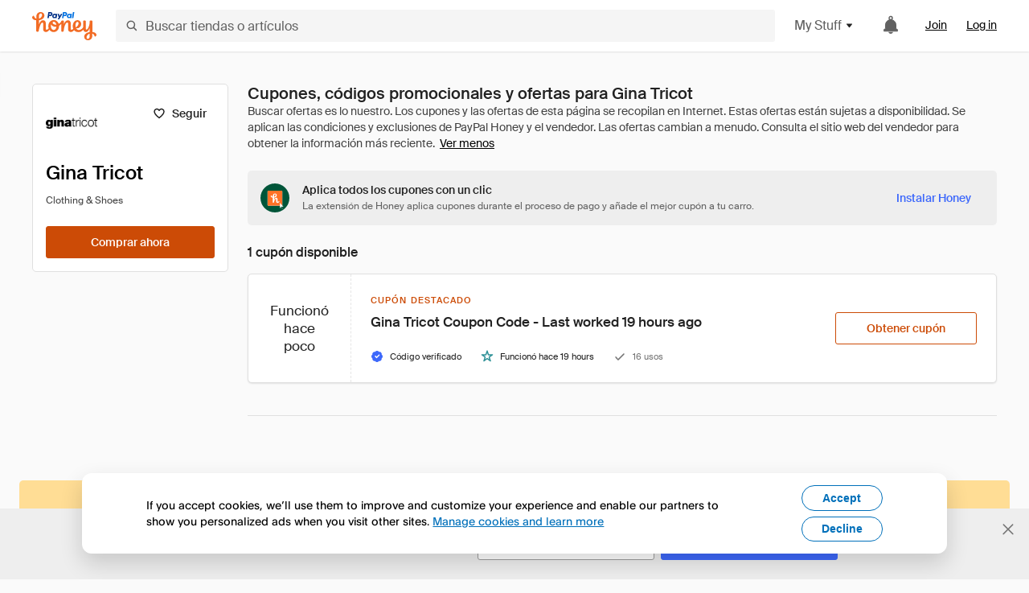

--- FILE ---
content_type: text/html; charset=utf-8
request_url: https://www.joinhoney.com/es/shop/gina-tricot
body_size: 27060
content:

    <!DOCTYPE html>
    <html lang="en">
      <head>
        <title data-react-helmet="true">Los mejores Gina Tricot Cupones, códigos promocionales - Jan 2026 - Honey</title>
        <meta data-react-helmet="true" property="og:locale" content="en_US"/><meta data-react-helmet="true" property="og:type" content="website"/><meta data-react-helmet="true" name="viewport" content="width=device-width, initial-scale=1, maximum-scale=5.0"/><meta data-react-helmet="true" name="twitter:card" content="summary_large_image"/><meta data-react-helmet="true" name="twitter:site" content="@honey"/><meta data-react-helmet="true" name="twitter:creator" content="@honey"/><meta data-react-helmet="true" property="og:site_name" content="Honey"/><meta data-react-helmet="true" name="description" content="Aplica automáticamente los últimos cupones y códigos promocionales al pagar en Gina Tricot. Además, consigue recompensas en miles de tiendas y canjéalas por tarjetas regalo gratis."/><meta data-react-helmet="true" name="keywords" content="Gina Tricot, https://www.ginatricot.com/nl/, coupon codes, code, discounts, coupons, promotional, promo, promotion, deal"/><meta data-react-helmet="true" property="og:title" content="Esta extensión de navegador aplica los mejores códigos promocionales de Gina Tricot a tu carro de forma gratuita"/><meta data-react-helmet="true" property="og:description" content="Honey es como darle superpoderes a tu ordenador."/><meta data-react-helmet="true" property="og:image" content="https://cdn.joinhoney.com/images/share/honey-money-falling.gif"/><meta data-react-helmet="true" property="og:image:alt" content=""/><meta data-react-helmet="true" property="og:url" content="https://www.joinhoney.com/es/shop/gina-tricot"/><meta data-react-helmet="true" name="googlebot" content="noarchive"/><meta data-react-helmet="true" name="robots" content="noindex"/>
        <link data-react-helmet="true" rel="canonical" href="https://www.joinhoney.com/es/shop/gina-tricot"/>
        <script data-react-helmet="true" type="application/ld+json">{
  "@context": "http://schema.org",
  "@type": "Store",
  "logo": {
    "@type": "ImageObject",
    "url": "https://cdn.joinhoney.com/images/store-logos/373841823184118191.png",
    "height": "280",
    "width": "280",
    "name": "Gina Tricot Logo",
    "@id": "https://cdn.joinhoney.com/images/store-logos/373841823184118191.png"
  },
  "sameAs": "https://www.ginatricot.com/nl/",
  "image": "https://cdn.joinhoney.com/images/share/honey-money-falling.gif",
  "url": "https://www.joinhoney.com/shop/gina-tricot",
  "name": "Gina Tricot Coupons, Promo Codes, and Deals",
  "description": "",
  "@id": "https://www.joinhoney.com/shop/gina-tricot"
}</script>
        <meta name="p:domain_verify" content="676e6efc4c0cf78423aa11218268ac5e" />
        <meta charSet="utf-8" />
        <meta name="msapplication-TileColor" content="#f26c25" />
        <meta name="msapplication-config" content="https://cdn.joinhoney.com/images/favicon/browserconfig.xml" />
        <link rel="shortcut icon" href="https://cdn.joinhoney.com/images/favicon-32.png" sizes="32x32" />
        <link rel="icon" href="https://cdn.joinhoney.com/images/favicon-16.png" sizes="16x16" />
        <link rel="manifest" href="/site.webmanifest" />
        <link rel="mask-icon" href="https://cdn.joinhoney.com/images/favicon/safari-pinned-tab.svg" color="#f26c25" />
        <link rel="stylesheet" href="https://cdn.joinhoney.com/css/honey-font.min.css?v2" />
        <link rel="stylesheet" href="https://cdn.joinhoney.com/css/react-vis.css.gz" />
        <style type="text/css" id="jss-ssr">.icon-0-2-90 {}
.icon-d0-0-2-91 {}
.icon-d0-0-2-91 .h-icon div {
  display: flex;
  align-items: center;
  justify-content: center;
}
.icon-d0-0-2-91 div {
  width: 16px;
  height: 16px;
}
.icon-d0-0-2-91 * {
  vector-effect: non-scaling-stroke;
}
.icon-d0-0-2-91 .fill {
  fill: #616161;
}
.icon-d0-0-2-91 .stroke {
  stroke: #616161;
}
.icon-d1-0-2-92 {}
.icon-d1-0-2-92 .h-icon div {
  display: flex;
  align-items: center;
  justify-content: center;
}
.icon-d1-0-2-92 div {
  width: 16px;
  height: 16px;
}
.icon-d1-0-2-92 * {
  vector-effect: non-scaling-stroke;
}
.icon-d1-0-2-92 .fill {
  fill: #616161;
}
.icon-d1-0-2-92 .stroke {
  stroke: #616161;
}
.icon-d2-0-2-122 {}
.icon-d2-0-2-122 .h-icon div {
  display: flex;
  align-items: center;
  justify-content: center;
}
.icon-d2-0-2-122 div {
  width: 24px;
  height: 24px;
}
.icon-d2-0-2-122 * {
  vector-effect: non-scaling-stroke;
}
.icon-d2-0-2-122 .fill {
  fill: #212121;
}
.icon-d2-0-2-122 .stroke {
  stroke: #212121;
}
.icon-d3-0-2-148 {}
.icon-d3-0-2-148 .h-icon div {
  display: flex;
  align-items: center;
  justify-content: center;
}
.icon-d3-0-2-148 div {
  width: 24px;
  height: 24px;
}
.icon-d3-0-2-148 * {
  vector-effect: non-scaling-stroke;
}
.icon-d3-0-2-148 .fill {
  fill: #212121;
}
.icon-d3-0-2-148 .stroke {
  stroke: #212121;
}
.icon-d4-0-2-157 {}
.icon-d4-0-2-157 .h-icon div {
  display: flex;
  align-items: center;
  justify-content: center;
}
.icon-d4-0-2-157 div {
  width: 16px;
  height: 16px;
}
.icon-d4-0-2-157 * {
  vector-effect: non-scaling-stroke;
}
.icon-d4-0-2-157 .fill {
  fill: #212121;
}
.icon-d4-0-2-157 .stroke {
  stroke: #212121;
}
.icon-d5-0-2-185 {}
.icon-d5-0-2-185 .h-icon div {
  display: flex;
  align-items: center;
  justify-content: center;
}
.icon-d5-0-2-185 div {
  width: 16px;
  height: 16px;
}
.icon-d5-0-2-185 * {
  vector-effect: non-scaling-stroke;
}
.icon-d5-0-2-185 .fill {
  fill: #212121;
}
.icon-d5-0-2-185 .stroke {
  stroke: #212121;
}
.icon-d6-0-2-246 {}
.icon-d6-0-2-246 .h-icon div {
  display: flex;
  align-items: center;
  justify-content: center;
}
.icon-d6-0-2-246 div {
  width: 16px;
  height: 16px;
}
.icon-d6-0-2-246 * {
  vector-effect: non-scaling-stroke;
}
.icon-d6-0-2-246 .fill {
  fill: #3d68fb;
}
.icon-d6-0-2-246 .stroke {
  stroke: #3d68fb;
}
.icon-d7-0-2-249 {}
.icon-d7-0-2-249 .h-icon div {
  display: flex;
  align-items: center;
  justify-content: center;
}
.icon-d7-0-2-249 div {
  width: 16px;
  height: 16px;
}
.icon-d7-0-2-249 * {
  vector-effect: non-scaling-stroke;
}
.icon-d7-0-2-249 .fill {
  fill: #2e9197;
}
.icon-d7-0-2-249 .stroke {
  stroke: #2e9197;
}
.icon-d8-0-2-251 {}
.icon-d8-0-2-251 .h-icon div {
  display: flex;
  align-items: center;
  justify-content: center;
}
.icon-d8-0-2-251 div {
  width: 16px;
  height: 16px;
}
.icon-d8-0-2-251 * {
  vector-effect: non-scaling-stroke;
}
.icon-d8-0-2-251 .fill {
  fill: #757575;
}
.icon-d8-0-2-251 .stroke {
  stroke: #757575;
}
.btnContentContainer-0-2-13 {
  width: 100%;
  display: flex;
  align-items: center;
  justify-content: center;
}
.btn-0-2-14 {
  cursor: pointer;
  height: 40px;
  outline: none;
  padding: 0px 16px;
  box-shadow: none;
  transition: 0.2s;
  text-shadow: none;
  user-select: none;
  border-style: solid;
  border-width: 1px;
  border-radius: 3px;
}
.btn-0-2-14:focus {
  outline: 1px auto -webkit-focus-ring-color;
  outline-offset: 2px;
}
.btn-0-2-14:focus:not(:focus-visible) {
  outline: 0;
}
.btn-0-2-14:focus-visible {
  outline-offset: 4px;
}
.btn-0-2-14:active {
  outline: none;
}
.btn-0-2-14 .btnCopy-0-2-29 {
  font-size: 14px;
}
.btn-0-2-14:before {
  content: none !important;
}
.btn-0-2-14:after {
  content: none !important;
}
.btn24-0-2-15 {
  height: 24px;
  padding: 0px 8px;
}
.btn24-0-2-15 .btnCopy-0-2-29 {
  font-size: 12px;
}
.btn32-0-2-16 {
  height: 32px;
  padding: 0px 12px;
}
.btn48-0-2-17 {
  height: 48px;
}
.btn48-0-2-17 .btnCopy-0-2-29 {
  font-size: 16px;
}
.btn56-0-2-18 {
  height: 56px;
  padding: 0px 24px;
}
.btn56-0-2-18 .btnCopy-0-2-29 {
  font-size: 17px;
}
.btnAnchor-0-2-19 {
  display: inline-flex;
  align-items: center;
  text-decoration: none;
}
.btnBlock-0-2-20 {
  display: block;
}
.unstyled-0-2-21 {
  color: inherit;
  border: none;
  cursor: pointer;
  margin: 0;
  display: inline-block;
  padding: 0;
  font-size: inherit;
  background: none;
  transition: 0.2s;
  font-weight: inherit;
  text-decoration: inherit;
}
.unstyled-0-2-21:focus {
  outline: 1px auto -webkit-focus-ring-color;
  outline-offset: 2px;
}
.unstyled-0-2-21:focus:not(:focus-visible) {
  outline: 0;
}
.unstyled-0-2-21:focus-visible {
  outline: 1px auto -webkit-focus-ring-color;
  outline-offset: 2px;
}
.primary-0-2-22 {
  border-color: #cc4b06;
  background-color: #cc4b06;
}
.primary-0-2-22:hover {
  border-color: #f26c25;
  background-color: #f26c25;
}
.primary-0-2-22:active {
  border-color: #aa420b;
  background-color: #aa420b;
}
.secondary-0-2-23 {
  border-color: #3d68fb;
  background-color: #3d68fb;
}
.secondary-0-2-23:hover {
  border-color: #6083fb;
  background-color: #6083fb;
}
.secondary-0-2-23:active {
  border-color: #3256ce;
  background-color: #3256ce;
}
.secondary-ghost-0-2-24 {
  border-color: #3d68fb;
  background-color: #ffffff;
}
.secondary-ghost-0-2-24:hover {
  border-color: #3d68fb;
  background-color: #3d68fb;
}
.secondary-ghost-0-2-24:active {
  border-color: #6083fb;
  background-color: #6083fb;
}
.secondary-ghost-0-2-24 .btnCopy-0-2-29 {
  color: #3d68fb;
}
.secondary-ghost-0-2-24:hover .btnCopy-0-2-29 {
  color: #ffffff;
}
.secondary-ghost-0-2-24:hover path {
  fill: #ffffff !important;
  stroke: #ffffff !important;
  transition: 0.2s;
}
.third-0-2-25 {
  border-color: #9e9e9e;
  background-color: #ffffff;
}
.third-0-2-25:hover {
  border-color: #616161;
  background-color: #f5f5f5;
}
.third-0-2-25:active {
  border-color: #757575;
  background-color: #ffffff;
}
.third-0-2-25 .btnCopy-0-2-29 {
  color: #212121;
}
.third-0-2-25:active .btnCopy-0-2-29 {
  color: #000000;
}
.third-light-0-2-26 {
  border-color: #f5f5f5;
  background-color: transparent;
}
.third-light-0-2-26:hover {
  opacity: 0.85;
}
.gold-0-2-27 {
  border-color: #ffc74f;
  background-color: #ffc74f;
}
.gold-0-2-27 .btnCopy-0-2-29 {
  color: #212121;
}
.gold-0-2-27:hover {
  border-color: #ffd272;
  background-color: #ffd272;
}
.gold-0-2-27:active {
  border-color: #edb235;
  background-color: #edb235;
}
.borderNone-0-2-28 {
  border: none !important;
}
.btnCopy-0-2-29 {
  color: #ffffff;
  order: 2;
  overflow: hidden;
  font-style: normal;
  transition: 0.2s;
  font-family: SuisseIntl, BlinkMacSystemFont, "Segoe UI", Roboto, Helvetica, Arial, sans-serif, "Apple Color Emoji", "Segoe UI Emoji", "Segoe UI Symbol";
  font-weight: 600;
  text-shadow: none !important;
  white-space: nowrap;
  font-stretch: normal;
  text-overflow: ellipsis;
  letter-spacing: normal;
  text-transform: none !important;
}
.flexible-0-2-30 {
  width: 100%;
  overflow: hidden;
}
.btnIcon-0-2-31 {
  order: 1;
  display: flex;
  margin-right: 8px;
}
.btnIconOnly-0-2-32 {
  margin-right: initial;
}
.btnIconRight-0-2-33 {
  order: 3;
  display: flex;
  margin-left: 8px;
  margin-right: initial;
}
.loadingStatus-0-2-34 {
  border-color: #bdbdbd !important;
  pointer-events: none;
  background-color: #ffffff !important;
}
.loadingStatus-0-2-34:hover {
  border-color: #bdbdbd !important;
  background-color: #ffffff !important;
}
.loadingStatus-0-2-34 .btnCopy-0-2-29 {
  color: #bdbdbd;
}
.loadingStatus-0-2-34 .h-fill {
  color: #bdbdbd;
}
.successStatus-0-2-35 {
  border-color: #008556 !important;
  pointer-events: none;
  background-color: #ffffff !important;
}
.successStatus-0-2-35:hover {
  border-color: #008556 !important;
  background-color: #ffffff !important;
}
.successStatus-0-2-35 .btnCopy-0-2-29 {
  color: #008556;
}
.successStatus-0-2-35 .h-fill {
  color: #008556;
}
.failedStatus-0-2-36 {
  border-color: #d14444 !important;
  pointer-events: none;
  background-color: #ffffff !important;
}
.failedStatus-0-2-36:hover {
  border-color: #d14444 !important;
  background-color: #ffffff !important;
}
.failedStatus-0-2-36 .btnCopy-0-2-29 {
  color: #d14444;
}
.failedStatus-0-2-36 .h-fill {
  color: #d14444;
}
.disabledStatus-0-2-37 {
  border-color: #bdbdbd !important;
  pointer-events: none;
  background-color: #bdbdbd !important;
}
.disabledStatus-0-2-37:hover {
  border-color: #bdbdbd !important;
  background-color: #bdbdbd !important;
}
.disabledStatus-0-2-37 .btnCopy-0-2-29 {
  color: #ffffff;
}
.disabledStatus-0-2-37 .h-fill {
  color: #ffffff;
}
.closeButton-0-2-11 {
  top: 4px;
  right: 4px;
  width: 44px;
  border: none;
  cursor: pointer;
  height: 44px;
  display: flex;
  padding: 0;
  z-index: 1;
  position: absolute;
  background: none;
  transition: 0.2s;
  align-items: center;
  border-radius: 3px;
  justify-content: center;
}
.closeButton-0-2-11:focus {
  outline: 1px auto -webkit-focus-ring-color;
  outline-offset: 2px;
}
.closeButton-0-2-11:focus:not(:focus-visible) {
  outline: 0;
}
.closeButton-0-2-11:focus-visible {
  outline-offset: 0;
}
.closeButton-0-2-11:hover {
  background-color: rgba(0, 0, 0, 0.03);
}
.closeButton-0-2-11:active {
  background-color: rgba(0, 0, 0, 0.08);
}
.compact-0-2-12 {
  width: 32px;
  height: 32px;
}
.container-0-2-71 {
  margin: 0px auto;
  padding: 24px 16px 0;
  max-width: 1360px;
}
@media (min-width: 768px) {
  .container-0-2-71 {
    margin: 0px auto;
    padding: 32px 24px 0;
  }
}
@media (min-width: 1024px) {
  .container-0-2-71 {
    margin: 0px auto;
    padding: 48px 40px 0;
  }
}
  .infinite-0-2-72 {
    max-width: initial;
  }
  .noPaddingTopBottom-0-2-73 {
    padding-top: 0px;
    padding-bottom: 0px;
  }
@media (min-width: 768px) {
  .noPaddingTopBottom-0-2-73 {
    padding-top: 0px;
    padding-bottom: 0px;
  }
}
@media (min-width: 1024px) {
  .noPaddingTopBottom-0-2-73 {
    padding-top: 0px;
    padding-bottom: 0px;
  }
}
@media (min-width: 1024px) {
  .noPaddingLeftRightDesktop-0-2-74 {
    padding-left: 0px;
    padding-right: 0px;
  }
}
@media (min-width: 768px) and (max-width: 1023px) {
  .noPaddingLeftRightTablet-0-2-75 {
    padding-left: 0px;
    padding-right: 0px;
  }
}
@media (max-width: 767px) {
  .noPaddingLeftRightMobile-0-2-76 {
    padding-left: 0px;
    padding-right: 0px;
  }
}
  .btnCopy-0-2-208 {
    order: 2;
    opacity: 1;
    font-size: 14px;
    font-style: normal;
    font-family: SuisseIntl, BlinkMacSystemFont, "Segoe UI", Roboto, Helvetica, Arial, sans-serif, "Apple Color Emoji", "Segoe UI Emoji", "Segoe UI Symbol";
    font-weight: 500;
    line-height: normal;
    white-space: nowrap;
    font-stretch: normal;
    letter-spacing: normal;
    text-transform: none !important;
  }
  .container-0-2-209 {
    display: flex;
    align-items: center;
  }
  .left-0-2-210 {
    order: 1;
    display: flex;
    margin-right: 10px;
  }
  .right-0-2-211 {
    order: 3;
    display: flex;
    margin-left: 10px;
  }
  .flatBtn-0-2-212 {
    width: unset;
    border: none;
    cursor: pointer;
    margin: 0;
    display: flex;
    opacity: 1 !important;
    padding: 0;
    background: none;
    box-shadow: none;
    text-shadow: none;
    background-color: rgba(0, 0, 0, 0) !important;
  }
  .flatBtn-0-2-212:focus {
    outline: 1px auto -webkit-focus-ring-color;
    outline-offset: 2px;
  }
  .flatBtn-0-2-212:focus:not(:focus-visible) {
    outline: 0;
  }
  .flatBtn-0-2-212:focus-visible {
    outline: 1px auto -webkit-focus-ring-color;
    outline-offset: 2px;
  }
  .flatBtn-0-2-212.disabled {
    cursor: default;
    display: block;
    user-select: none;
    pointer-events: none;
  }
  .flatBtn-0-2-212:before {
    content: none !important;
  }
  .flatBtn-0-2-212:after {
    content: none !important;
  }
  .btnAnchor-0-2-213 {
    display: inline-flex;
    align-items: center;
    text-decoration: none;
  }
  .btnAnchor-0-2-213.disabled {
    display: inline-flex;
  }
  .blue-0-2-214 {
    color: #3d68fb;
    transition: 0.2s;
  }
  .blue-0-2-214 .h-fill {
    color: #3d68fb !important;
    transition: 0.2s;
  }
  .blue-0-2-214:hover {
    color: #6083fb;
  }
  .blue-0-2-214:hover .h-fill {
    color: #6083fb !important;
  }
  .black-0-2-215 {
    color: #212121;
    transition: 0.2s;
  }
  .black-0-2-215 .h-fill {
    color: #212121 !important;
    transition: 0.2s;
  }
  .black-0-2-215:hover {
    color: #424242;
  }
  .black-0-2-215:hover .h-fill {
    color: #424242 !important;
  }
  .grey-0-2-216 {
    color: #757575;
    transition: 0.2s;
  }
  .grey-0-2-216 .h-fill {
    color: #757575 !important;
    transition: 0.2s;
  }
  .grey-0-2-216:hover {
    color: #9e9e9e;
  }
  .grey-0-2-216:hover .h-fill {
    color: #9e9e9e !important;
  }
  .orange-0-2-217 {
    color: #f26c25;
    transition: 0.2s;
  }
  .orange-0-2-217 .h-fill {
    color: #f26c25 !important;
    transition: 0.2s;
  }
  .orange-0-2-217:hover {
    color: #ff8b4e;
  }
  .orange-0-2-217:hover .h-fill {
    color: #ff8b4e !important;
  }
  .disabled-0-2-218 {
    color: #bdbdbd;
  }
  .disabled-0-2-218 .h-fill {
    color: #bdbdbd !important;
  }
  .logo-0-2-77 {
    display: flex;
    align-items: center;
  }
  .logo-0-2-77 a {
    transition: 0.2s;
    text-decoration: none;
  }
  .logoLink-0-2-78:hover {
    opacity: 0.9;
  }
  .full-0-2-79 {
    display: none;
  }
@media (min-width: 414px) {
  .full-0-2-79 {
    display: flex;
  }
}
  .h-0-2-80 {
    display: flex;
  }
@media (min-width: 414px) {
  .h-0-2-80 {
    display: none;
  }
}
  .dot-0-2-81 {
    width: 2px;
    height: 2px;
    margin: 0px 8px 0px 6px;
    border-radius: 50%;
    background-color: #bdbdbd;
  }
  .subBrandName-0-2-82 {
    color: #9e9e9e;
    font-size: 11px;
    transition: 0.2s;
    font-weight: 500;
    letter-spacing: 1.65px;
    text-transform: uppercase;
  }
  .subBrandName-0-2-82:hover {
    color: #bdbdbd;
  }
  .fitContainer-0-2-176 {
    width: 100%;
    height: 100%;
    display: flex;
    justify-content: center;
  }
  .loading-0-2-177 {
    opacity: 0;
    transition: opacity 200ms;
  }
  .load-0-2-178 {
    opacity: 1;
  }
  .skip-0-2-46 {
    top: 80px;
    left: -150px;
    color: #424242;
    padding: 12px 16px;
    z-index: 101;
    position: fixed;
    font-size: 14px;
    box-shadow: 0px 4px 20px rgba(0, 0, 0, 0.18);
    transition: 0.2s;
    font-weight: 600;
    border-radius: 3px;
    text-decoration: none;
    background-color: #ffffff;
  }
  .skip-0-2-46:hover {
    cursor: pointer;
    box-shadow: 0px 4px 20px rgba(0, 0, 0, 0.30);
  }
  .skip-0-2-46:focus {
    left: 40px;
  }
  .storeLogo-0-2-167 {  }
  .noOverlay-0-2-168 {  }
  .noOverlay-0-2-168:before {
    content: initial !important;
  }
  .circleRed-0-2-169 {
    background-color: #ffefef !important;
  }
  .circleRed-0-2-169 span {
    color: #461717;
  }
  .circleMain-0-2-170 {
    background-color: #fff2eb !important;
  }
  .circleMain-0-2-170 span {
    color: #451f0b;
  }
  .circleGold-0-2-171 {
    background-color: #fff9ed !important;
  }
  .circleGold-0-2-171 span {
    color: #72520d;
  }
  .circleSec-0-2-172 {
    background-color: #cad5fd !important;
  }
  .circleSec-0-2-172 span {
    color: #111d45;
  }
  .circlePurple-0-2-173 {
    background-color: #f2eefc !important;
  }
  .circlePurple-0-2-173 span {
    color: #22143f;
  }
  .circleTeal-0-2-174 {
    background-color: #c8e9eb !important;
  }
  .circleTeal-0-2-174 span {
    color: #0f3133;
  }
  .storeLogo-d0-0-2-175 {
    width: 64px;
    height: 64px;
    display: flex;
    overflow: hidden;
    position: relative;
    align-items: center;
    flex-shrink: 0;
    border-radius: 0;
    justify-content: center;
  }
  .storeLogo-d0-0-2-175 span {
    opacity: 0.3;
    font-size: 25.6px;
    transition: 0.2s;
    font-weight: 600;
    text-transform: uppercase;
  }
  .storeLogo-d0-0-2-175 img {
    width: 100%;
    align-self: center;
  }
  .storeLogo-d0-0-2-175:before {
    top: 0px;
    left: 0px;
    width: 100%;
    height: 100%;
    content: "";
    position: absolute;
    background-color: rgba(33, 33, 33, 0.05);
  }
  .copy-0-2-1 {
    color: #424242;
    max-width: 793px;
    text-align: justify;
  }
@media (min-width: 768px) {
  .copy-0-2-1 {
    padding-right: 45px;
  }
}
@media (min-width: 768px) {
  .closeBtn-0-2-2 {
    top: auto;
    flex: 1;
    margin-right: 12px;
  }
}
  .banner-0-2-3 {
    width: 100%;
    bottom: 0;
    padding: 20px;
    z-index: 1000;
    position: fixed;
    background-color: #eeeeee;
  }
@media (min-width: 768px) {
  .banner-0-2-3 {
    display: flex;
    align-items: center;
    justify-content: space-between;
  }
}
  .alertIcon-0-2-4 {
    display: flex;
    margin-bottom: 20px;
    padding-bottom: 3px;
    justify-content: center;
  }
@media (min-width: 768px) {
  .alertIcon-0-2-4 {
    margin: 0 17.5px 0 0;
    align-items: center;
  }
}
@media (min-width: 768px) {
  .copyContainer-0-2-5 {
    flex: 6;
    display: flex;
    justify-content: center;
  }
}
@media (min-width: 1024px) {
  .copyContainer-0-2-5 {
    flex: 5;
  }
}
  .main-0-2-6 {
    left: 0px;
    width: 100%;
    bottom: 0px;
    z-index: 100;
    position: fixed;
    background-color: #eeeeee;
  }
  .content-0-2-7 {
    display: flex;
    flex-direction: column;
    padding-bottom: 24px;
  }
@media (min-width: 1024px) {
  .content-0-2-7 {
    flex-direction: row;
    justify-content: center;
  }
}
  .title-0-2-8 {
    color: #424242;
    width: 259px;
    margin: auto;
    text-align: center;
    padding-top: 24px;
  }
@media (min-width: 1024px) {
  .title-0-2-8 {
    width: auto;
    margin: 0px;
    padding-top: 33px;
  }
}
  .noButton-0-2-9 {
    width: 220px;
    margin: 16px auto 11px;
  }
@media (min-width: 1024px) {
  .noButton-0-2-9 {
    margin: 24px 0px 0px 20px;
  }
}
  .yesButton-0-2-10 {
    width: 220px;
    margin: auto;
  }
@media (min-width: 1024px) {
  .yesButton-0-2-10 {
    margin: 24px 0px 0px 8px;
  }
}
  .selectorContainer-0-2-341 {
    cursor: pointer;
    display: flex;
  }
  .containerDisabled-0-2-342 {
    cursor: auto;
  }
  .countryName-0-2-343 {  }
  .languageName-0-2-344 {  }
  .textStyle-0-2-345 {  }
  .countryName-d0-0-2-346 {
    color: #212121;
    border-right: 1px solid #e0e0e0;
    padding-right: 12px;
  }
  .languageName-d1-0-2-347 {
    color: #212121;
    padding-left: 12px;
  }
  .languageSelector-0-2-313 {
    transition: 0.2s;
    padding-right: 83px;
  }
@media (min-width: 1360px) {
  .languageSelector-0-2-313 {
    padding-right: 206px;
  }
}
@media (max-width: 899px) {
  .main-0-2-314 {
    display: none;
  }
}
  .mainPadding-0-2-315 {
    padding-top: 80px;
  }
@media (max-width: 899px) {
  .floating-0-2-316 {
    display: none;
  }
}
  .floatingPadding-0-2-317 {
    padding-top: 160px;
  }
  .searchBoxTextOverrideWrapper-0-2-83 {
    display: flex;
    flex-direction: row;
  }
  .searchBoxTextOverrideWrapper-0-2-83 input {
    font-size: 16px !important;
    transition: none;
  }
  .searchBoxTextOverrideWrapper-0-2-83 input:focus {  }
  .searchInputContainer-0-2-84 {
    width: 100%;
  }
  .searchBoxTextOverrideWrapper-d0-0-2-85 {
    border: none;
    border-radius: 0;
  }
  .searchBoxTextOverrideWrapper-d0-0-2-85 input {
    border-collapse: separate !important;
    border-radius: 3 !important;
  }
  .searchBoxTextOverrideWrapper-d0-0-2-85 input:focus {
    border: 1px solid #bdbdbd;
  }
  .overlay-0-2-93 {
    left: 50%;
    right: 50%;
    width: 100vw;
    height: 100vh;
    opacity: 1;
    z-index: 99;
    position: fixed;
    margin-top: 12px;
    transition: visibility, opacity .1s ease;
    visibility: visible;
    margin-left: -50vw;
    margin-right: -50vw;
    background-color: rgba(0,0,0,.25);
  }
  .overlayHidden-0-2-94 {
    opacity: 0;
    visibility: hidden;
  }
  .popoverRoot-0-2-95 {
    left: 50%;
    right: 50%;
    width: 100vw;
    z-index: 100;
    position: absolute;
    margin-left: -50vw;
    margin-right: -50vw;
  }
@media (min-width: 768px) {
  .popoverRoot-0-2-95 {
    left: auto;
    right: auto;
    width: 616px;
    margin-left: auto;
    margin-right: auto;
  }
}
@media (min-width: 1360px) {
  .popoverRoot-0-2-95 {
    width: 912px;
  }
}
@media (min-width: 1575px) {
  .popoverRoot-0-2-95 {
    width: 1208px;
  }
}
@media (min-width: 1856px) {
  .popoverRoot-0-2-95 {
    width: 1504px;
  }
}
  .goldBtn-0-2-204 button {
    background-color: #ffc74f !important;
  }
  .goldBtn-0-2-204 button:hover {
    background-color: #ffd272 !important;
  }
  .goldBtn-0-2-204 button div div {
    color: #222D65 !important;
  }
  .buttonWrap-0-2-205 {
    position: relative;
  }
  .buttonWrap-0-2-205:hover .tooltip-0-2-207 {
    opacity: 1;
  }
  .textButton-0-2-206 {
    color: inherit;
    border: 0px;
    margin: 0px;
    padding: 0px;
    font-size: inherit;
    appearance: none;
    background: transparent;
    font-weight: inherit;
    line-height: inherit;
    letter-spacing: inherit;
  }
  .tooltip-0-2-207 {
    top: 65px;
    color: #bdbdbd;
    width: 100%;
    opacity: 0;
    padding: 9px 12px 8px;
    position: absolute;
    font-size: 12px;
    transition: 0.2s;
    font-weight: 500;
    line-height: 16px;
    border-radius: 3px;
    background-color: #212121;
  }
  .tooltip-0-2-207:before {
    top: -12px;
    left: 50%;
    right: 0px;
    width: 0px;
    border: 6px solid transparent;
    bottom: 0px;
    height: 0px;
    content: "";
    position: absolute;
    margin-left: -6px;
    border-bottom-color: #212121;
  }
  .giftIcon-0-2-119 {
    top: -3px;
    display: inline-block;
    position: relative;
    margin-left: -8px;
    margin-right: 8px;
    vertical-align: middle;
  }
  .referralText-0-2-120 {
    color: #f26c25;
  }
  .referralCountNumber-0-2-121 {
    font-weight: 800;
  }
  .languageSelector-0-2-47 {
    margin-top: 18px;
  }
  .main-0-2-43 {
    display: flex;
    position: relative;
    flex-direction: column;
  }
  .main-0-2-43.sticky {
    padding-top: 64px;
  }
  .content-0-2-44 {
    flex: 1 1 auto;
    display: flex;
    flex-direction: column;
    justify-content: space-between;
  }
  .whiteBg-0-2-45 {
    background-color: #ffffff;
  }
  .main-0-2-196 {  }
  .main-d0-0-2-197 {  }
  .main-d0-0-2-197::before {
    content: "Buscar ofertas es lo nuestro. Los cupones y las ofertas de esta página se recopilan en Internet. Estas ofertas están sujetas a disponibilidad. Se aplican las condiciones y exclusiones de PayPal Honey y el vendedor. Las ofertas cambian a menudo. Consulta el sitio web del vendedor para obtener la información más reciente.";
  }
  .metaTag-0-2-243 {
    color: #212121;
    width: max-content;
    display: flex;
    align-items: center;
    flex-direction: row;
  }
  .iconContainer-0-2-244 {
    width: 16px;
    height: 16px;
  }
  .copy-0-2-245 {
    margin-left: 8px;
  }
  .lastApplied-0-2-247 {
    color: #757575;
  }
  .lastAppliedHighlighted-0-2-248 {
    color: #212121;
  }
  .standardCopy-0-2-250 {
    color: #757575;
  }
  .metadata-0-2-242 {
    margin: 0;
    display: flex;
    flex-wrap: wrap;
    list-style: none;
    margin-top: 24px;
    padding-left: 0;
    flex-direction: column;
  }
  .metadata-0-2-242 li {
    margin: 0 0 8px 0;
  }
@media (min-width: 414px) {
  .metadata-0-2-242 {
    flex-direction: row;
  }
  .metadata-0-2-242 li {
    margin: 0 24px 0 0;
  }
  .metadata-0-2-242 li:last-of-type {
    margin: 0;
  }
}
  .metadata-0-2-242 li:last-of-type {
    margin: 0;
  }
  .qualifiers-0-2-238 {
    display: flex;
    flex-wrap: wrap;
    flex-direction: row;
  }
  .qualifierBlock-0-2-239 {
    height: 16px;
    display: flex;
    align-items: center;
    flex-direction: row;
  }
  .customQualifier-0-2-240 {
    margin-right: 8px;
  }
  .customQualifier-0-2-240:last-of-type {
    margin-right: 0;
  }
  .dividerDot-0-2-241 {
    margin-right: 8px;
  }
  .container-0-2-231 {
    width: 100%;
    height: 100%;
    padding: 12px;
  }
@media (min-width: 414px) {
  .container-0-2-231 {
    padding: 16px;
  }
}
@media (min-width: 768px) {
  .container-0-2-231 {
    padding: 24px;
  }
}
  .type-0-2-232 {
    display: block;
    margin-bottom: 8px;
    text-transfrom: uppercase;
  }
  .mainText-0-2-233 {
    color: #212121;
    white-space: break-spaces;
  }
@supports ( -moz-appearance:none ) {
  .mainText-0-2-233 {
    white-space: initial;
  }
}
  .mainText-0-2-233> div {
    display: inline-block;
  }
  .subText-0-2-234 {
    color: #757575;
    white-space: break-spaces;
  }
@supports (-moz-appearance:none) {
  .subText-0-2-234 {
    white-space: initial;
  }
}
  .mobileHoneyGold-0-2-235 {
    padding: 0;
    text-align: inherit;
    background-color: inherit;
  }
  .type-d0-0-2-236 {
    color: #cc4b06;
  }
  .subText-d1-0-2-237 {
    margin-top: 4px;
  }
  .container-0-2-252 {
    width: 100%;
  }
  .wrapper-0-2-253 {
    width: 100%;
    position: relative;
  }
  .copyCodeButton-0-2-254 {
    background-color: #eeeeee;
  }
  .copyCodeText-0-2-255 {
    color: #616161;
  }
  .clicked-0-2-256 {
    color: #00a368;
  }
  .icon-0-2-257 {
    margin-right: 4px;
  }
  .extraText-0-2-258 {
    width: 100%;
    display: flex;
    margin-top: 8px;
    justify-content: center;
  }
@media (min-width: 768px) {
  .extraText-0-2-258 {
    left: 50%;
    bottom: -30px;
    margin: 0;
    position: absolute;
    transform: translate(-50%, -50%);
  }
}
  .container-0-2-229 {
    color: #212121;
    width: 100%;
    height: 100%;
    display: flex;
    align-items: center;
    border-right: 1px dashed rgba(0, 0, 0, 0.1);
    justify-content: center;
  }
  .container-0-2-230 {
    width: 100%;
    display: flex;
    align-items: center;
    flex-direction: column;
    justify-content: center;
  }
  .container-0-2-224 {
    border: 1px solid #e0e0e0;
    display: grid;
    box-shadow: 0px 1px 2px rgba(0, 0, 0, 0.1);
    min-height: 128px;
    border-radius: 5px;
    background-color: #ffffff;
    grid-template-columns: 72px 1fr;
  }
@media (min-width: 414px) {
  .container-0-2-224 {
    grid-template-columns: 96px 1fr;
  }
}
@media (min-width: 768px) {
  .container-0-2-224 {
    grid-template-columns: 128px 1fr;
  }
}
  .rightSide-0-2-225 {
    display: grid;
    grid-template-rows: 1fr max-content;
  }
@media (min-width: 768px) {
  .rightSide-0-2-225 {
    grid-template-rows: initial;
    grid-template-columns: 1fr 216px;
  }
}
  .buttonWrapper-0-2-226 {
    margin: 8px 0 16px 12px;
    max-width: 216px;
  }
@media (min-width: 768px) {
  .buttonWrapper-0-2-226 {
    margin: 0;
    display: flex !important;
    padding: 0 24px 0 16px;
    align-items: center;
  }
}
  .container-d2-0-2-227 {
    cursor: pointer;
  }
  .buttonWrapper-d3-0-2-228 {
    display: none;
  }
  .copyArea-0-2-223 {
    top: -999px;
    left: -999px;
    position: fixed;
  }
  .shopNowButton-0-2-186 {
    width: 136px;
    height: 40px;
  }
@media (min-width: 320px) {
  .shopNowButton-0-2-186 {
    width: 183px;
  }
}
@media (min-width: 768px) {
  .shopNowButton-0-2-186 {
    width: 115px;
  }
}
@media (min-width: 1024px) {
  .shopNowButton-0-2-186 {
    width: 100%;
  }
}
  .storefrontStoreFollowButton-0-2-156 {
    padding: 0 8px;
    transition: 0s;
  }
  .storeActionButtons-0-2-179 {
    width: 100%;
    height: 40px;
    display: flex;
    flex-direction: row;
  }
  .storeActionButtons-0-2-179:not(:last-child) {
    margin-right: 8px;
  }
  .follow-0-2-180 {
    width: 100%;
    display: block;
    min-width: 87px;
  }
@media (min-width: 768px) {
  .follow-0-2-180 {  }
}
@media (min-width: 1024px) {
  .follow-0-2-180 {
    display: none;
  }
}
  .activate-0-2-181 {
    width: 100%;
  }
@media (min-width: 768px) {
  .activate-0-2-181 {  }
}
@media (min-width: 1024px) {
  .activate-0-2-181 {
    width: 204px !important;
  }
}
  .shopNow-0-2-182 {
    width: 100%;
  }
@media (min-width: 768px) {
  .shopNow-0-2-182 {
    width: 115px;
  }
}
@media (min-width: 1024px) {
  .shopNow-0-2-182 {
    width: 100%;
  }
}
  .follow-d4-0-2-183 {
    margin-right: 16px;
  }
@media (min-width: 768px) {
  .follow-d4-0-2-183 {
    width: 87px;
  }
}
  .activate-d6-0-2-184 {  }
@media (min-width: 768px) {
  .activate-d6-0-2-184 {
    width: 122px;
  }
}
  .container-0-2-158 {
    display: flex;
    flex-direction: row;
  }
@media (min-width: 1024px) {
  .container-0-2-158 {
    flex-direction: column;
  }
}
  .storeLogo-0-2-159 {
    width: 48px;
    height: 48px;
    border-radius: 3px;
  }
@media (min-width: 414px) {
  .storeLogo-0-2-159 {
    width: 54px;
    height: 54px;
  }
}
@media (min-width: 1024px) {
  .storeLogo-0-2-159 {
    width: 64px;
    height: 64px;
  }
}
  .storeName-0-2-160 {
    color: #000000;
    overflow: hidden;
    text-overflow: ellipsis;
  }
  .infoWrapper-0-2-161 {
    display: flex;
    margin-left: 16px;
    flex-direction: column;
    justify-content: center;
  }
@media (min-width: 1024px) {
  .infoWrapper-0-2-161 {
    display: initial;
    margin-top: 16px;
    margin-left: 0;
  }
}
  .metaWrapper-0-2-162 {
    display: flex;
    flex-wrap: wrap;
    margin-top: 8px;
    flex-direction: row;
  }
@media (min-width: 1024px) {
  .metaWrapper-0-2-162 {
    margin-top: 12px;
  }
}
@media (min-width: 1024px) {
  .category-0-2-163 {
    margin-bottom: 4px;
  }
}
  .divider-0-2-164 {
    margin: 0 8px;
  }
@media (min-width: 1024px) {
  .gold-0-2-165 {
    margin-bottom: 4px;
  }
}
  .goldWrapper-0-2-166 {
    display: flex;
    font-size: 11px;
    font-weight: bold;
  }
  .container-0-2-187 {
    margin: 0;
    display: none;
    list-style: none;
    padding-left: 0;
    padding-bottom: 12px;
  }
@media (min-width: 1024px) {
  .container-0-2-187 {
    display: block;
  }
}
  .container-0-2-187:before {
    left: 16px;
    width: calc(100% - 32px);
    height: 1px;
    content: "";
    display: block;
    position: relative;
    margin-bottom: 12px;
    background-color: #e0e0e0;
  }
  .tab-0-2-188 {
    color: #212121;
    width: 100%;
    height: 40px;
    display: flex;
    padding: 0 16px;
    align-items: center;
    justify-content: space-between;
  }
  .tab-0-2-188:hover {
    background-color: rgba(0, 0, 0, 0.05);
  }
  .tabActive-0-2-189 {
    background-color: rgba(0, 0, 0, 0.1);
  }
  .tabActive-0-2-189:hover {
    background-color: rgba(0, 0, 0, 0.1);
  }
  .flyout-0-2-190 {
    max-width: 712px;
  }
  .navContainer-0-2-149 {
    position: relative;
    border-top: 1px solid #e0e0e0;
    background-color: #ffffff;
  }
@media (min-width: 1024px) {
  .navContainer-0-2-149 {
    border: 1px solid #e0e0e0;
    border-radius: 5px;
  }
}
  .wrapper-0-2-150 {
    display: flex;
    padding: 24px 24px 18px;
    border-bottom: 1px solid #e0e0e0;
    flex-direction: column;
  }
@media (min-width: 768px) {
  .wrapper-0-2-150 {
    flex-direction: row;
    justify-content: space-between;
  }
}
@media (min-width: 1024px) {
  .wrapper-0-2-150 {
    padding: 16px;
    border-bottom: 0;
    flex-direction: column;
    justify-content: align-start;
  }
}
  .buttons-0-2-151 {
    display: flex;
    margin-top: 20px;
  }
@media (min-width: 768px) {
  .buttons-0-2-151 {
    margin-top: 4px;
  }
}
@media (min-width: 1024px) {
  .buttons-0-2-151 {
    margin-top: 20px;
  }
}
  .flyout-0-2-152 {
    top: 100%;
    left: 0;
    width: 100%;
    padding: 24px 16px;
    border-radius: 0;
  }
@media (min-width: 320px) {
  .flyout-0-2-152 {
    padding: 24px 40px;
  }
}
@media (min-width: 768px) {
  .flyout-0-2-152 {
    display: flex;
    padding: 32px 0;
    justify-content: center;
  }
}
@media (min-width: 1024px) {
  .flyout-0-2-152 {
    display: none;
  }
}
  .followWrapper-0-2-153 {
    display: none;
  }
@media (min-width: 1024px) {
  .followWrapper-0-2-153 {
    top: 16px;
    right: 16px;
    display: block;
    position: absolute;
  }
}
  .followButtonWrapper-0-2-154 {  }
  .followButtonWrapper-d6-0-2-155 {
    width: 87px;
  }
  .container-0-2-198 {
    margin: 24px 0;
    display: flex;
    padding: 24px 32px 24px 16px;
    border-radius: 5px;
    background-color: #eeeeee;
  }
@media (min-width: 768px) {
  .container-0-2-198 {
    padding: 16px 32px 16px 16px;
  }
}
  .graphic-0-2-199 {
    width: 36px;
    height: 36px;
    margin-right: 16px;
  }
  .header-0-2-200 {
    color: #212121;
    font-size: 14px;
    line-height: 16px;
    margin-bottom: 4px;
  }
  .installButton-0-2-201 {
    display: flex;
    margin-top: 16px;
    align-items: center;
  }
@media (min-width: 768px) {
  .installButton-0-2-201 {
    margin-top: 0px;
  }
}
  .subContainer-0-2-202 {
    flex-direction: column;
  }
@media (min-width: 768px) {
  .subContainer-0-2-202 {
    width: 100%;
    display: flex;
    flex-direction: row;
    justify-content: space-between;
  }
}
  .subHeader-0-2-203 {
    color: #616161;
    font-size: 12px;
    line-height: 16px;
  }
  .container-0-2-269 {
    display: flex;
    flex-direction: column;
  }
  .title-0-2-270 {
    color: #212121;
  }
  .cardsWrapper-0-2-271 {
    display: grid;
    row-gap: 16px;
    column-gap: 16px;
    margin-top: 24px;
    margin-bottom: 24px;
    grid-template-columns: repeat(1, 1fr);
  }
@media (min-width: 414px) {
  .cardsWrapper-0-2-271 {
    grid-template-columns: repeat(2, 1fr);
  }
}
@media (min-width: 768px) {
  .cardsWrapper-0-2-271 {
    grid-template-columns: repeat(3, 1fr);
  }
}
  .link-0-2-272 {
    align-self: center;
  }
  .toggleBtn-0-2-268 {
    left: 50%;
    position: relative;
    transform: translate(-50%);
    margin-top: 24px;
  }
  .titleWrapper-0-2-266 {
    margin-bottom: 24px;
  }
  .title-0-2-267 {
    color: #212121;
  }
  .withMargin-0-2-265 {
    margin-bottom: 16px;
  }
  .couponListItem-0-2-219 {
    margin-bottom: 8px;
  }
  .couponListItem-0-2-219:last-child {
    margin-bottom: 0;
  }
@media (min-width: 768px) {
  .couponListItem-0-2-219 {
    margin-bottom: 16px;
  }
  .couponListItem-0-2-219:last-child {
    margin-bottom: 0;
  }
}
  .header-0-2-220 {
    color: #212121;
    margin-bottom: 16px;
  }
  .coupons-0-2-221 {
    margin: 0;
    list-style: none;
    padding-left: 0;
  }
  .toggleBtn-0-2-222 {
    left: 50%;
    position: relative;
    transform: translate(-50%);
    margin-top: 24px;
  }
  .deals-0-2-259 {
    display: flex;
    flex-direction: column;
  }
  .title-0-2-260 {
    color: #212121;
    margin-bottom: 16px;
  }
  .dealCarouselContainer-0-2-261 {
    margin-top: 8px;
  }
@media (min-width: 768px) {
  .dealCarouselContainer-0-2-261 {
    margin-top: 16px;
  }
}
  .dealStackedItem-0-2-262 {
    margin-bottom: 8px;
  }
  .dealStackedItem-0-2-262:last-child {
    margin-bottom: 0;
  }
@media (min-width: 768px) {
  .dealStackedItem-0-2-262 {
    margin-bottom: 16px;
  }
  .dealStackedItem-0-2-262:last-child {
    margin-bottom: 0;
  }
}
  .dealsList-0-2-263 {
    margin: 0;
    display: flex;
    list-style: none;
    padding-left: 0;
    flex-direction: column;
  }
  .stackedDeal-0-2-264 {
    margin-bottom: 12px;
  }
  .container-0-2-192 {
    margin-bottom: 24px;
  }
  .header-0-2-193 {
    color: #212121;
  }
  .button-0-2-194 {
    color: #000000;
    display: inline-block;
    padding: 0;
    text-align: inherit;
    text-decoration: underline;
    background-color: inherit;
  }
  .disclaimer-0-2-195 {
    display: inline;
    margin-right: 6px;
  }
  .sectionsContainer-0-2-191 > * {
    border-bottom: 1px solid #e0e0e0;
    margin-bottom: 40px;
    padding-bottom: 40px;
  }
  .sectionsContainer-0-2-191 > *:last-child {
    border-bottom: none;
    margin-bottom: 0;
    padding-bottom: 0;
  }
  .container-0-2-273 {
    margin: 0px 24px;
    display: flex;
    padding: 48px 20px 0px 20px;
    border-radius: 5px;
    justify-content: center;
    background-color: #ffdd95;
  }
  .container-0-2-273 picture {
    display: flex;
    align-self: flex-end;
  }
@media (min-width: 768px) {
  .container-0-2-273 {
    padding: 48px 80px 0px 80px;
  }
}
  .header-0-2-274 {
    color: #000000;
    margin-bottom: 8px;
  }
@media (min-width: 1024px) {
  .headerContainer-0-2-275 {
    max-width: 380px;
  }
}
  .installButton-0-2-276 {
    margin-bottom: 48px;
  }
  .savingsIcon-0-2-277 {
    display: none;
    margin-right: 80px;
  }
@media (min-width: 1024px) {
  .savingsIcon-0-2-277 {
    display: inline;
  }
}
  .subHeader-0-2-278 {
    color: #212121;
    font-size: 14px;
    line-height: 20px;
    margin-bottom: 24px;
  }
  .breadcrumbsRoot-0-2-308 {
    margin: 0;
    display: flex;
    padding: 0;
    list-style-type: none;
  }
  .container-0-2-309 {
    color: #9e9e9e;
  }
  .item-0-2-310 {
    color: #424242;
  }
  .link-0-2-311 {
    color: #616161;
  }
  .arrow-0-2-312 {
    margin: 0 7px;
  }
  .headerRoot-0-2-295 {
    color: #212121;
  }
  .cardRoot-0-2-294 {
    color: #616161;
    border: 1px solid #e0e0e0;
    padding: 16px;
    background: #ffffff;
    border-radius: 5px;
  }
@media (min-width: 768px) {
  .cardRoot-0-2-294 {
    padding: 24px;
  }
}
  .sidebarCardHeader-0-2-293 {
    margin-bottom: 8px;
  }
  .link-0-2-296:focus {
    outline: 1px auto -webkit-focus-ring-color;
  }
  .link-0-2-296:focus:not(:focus-visible) {
    outline: 0;
  }
  .link-0-2-296:focus-visible {
    outline: 1px auto -webkit-focus-ring-color;
  }
  .list-0-2-297 {
    margin: 0;
    list-style: none;
    padding-top: 8px;
    padding-left: 0;
    padding-bottom: 8px;
  }
  .listItem-0-2-298 {
    margin-bottom: 16px;
  }
  .listItem-0-2-298 a {
    color: #616161;
  }
  .listItem-0-2-298:(last-child) {
    margin-bottom: 0;
  }
  .listItem-0-2-298 a:hover, .listItem-0-2-298 a:active {
    text-decoration: underline;
  }
  .link-0-2-290:focus {
    outline: 1px auto -webkit-focus-ring-color;
  }
  .link-0-2-290:focus:not(:focus-visible) {
    outline: 0;
  }
  .link-0-2-290:focus-visible {
    outline: 1px auto -webkit-focus-ring-color;
  }
  .list-0-2-291 {
    margin: 0;
    list-style: none;
    padding-top: 8px;
    padding-left: 0;
    padding-bottom: 8px;
  }
  .listItem-0-2-292 {
    margin-bottom: 16px;
  }
  .listItem-0-2-292 a {
    color: #616161;
  }
  .listItem-0-2-292:(last-child) {
    margin-bottom: 0;
  }
  .listItem-0-2-292 a:hover, .listItem-0-2-292 a:active {
    text-decoration: underline;
  }
  .headerImg-0-2-306 {
    display: none;
  }
@media (min-width: 768px) {
  .headerImg-0-2-306 {
    width: 48px;
    height: 48px;
    display: inline-block;
    margin-right: 16px;
  }
}
  .mainCardHeader-0-2-307 {
    margin-bottom: 24px;
  }
  .section-0-2-303 {
    margin-bottom: 24px;
  }
  .section-0-2-303:last-child {
    margin-bottom: 0;
  }
  .sectionTitle-0-2-305 {
    color: #212121;
    margin-bottom: 8px;
  }
  .couponDisclaimer-0-2-299 {
    color: #616161;
    display: block;
    margin-top: 16px;
  }
  .insightsContainer-0-2-300 {
    width: 100%;
  }
  .insightTitle-0-2-301 {
    width: 25%;
    text-align: left;
    padding-right: 16px;
    padding-bottom: 8px;
  }
  .insightValue-0-2-302 {
    color: #212121;
    padding-right: 16px;
  }
  .aboutSection-0-2-279 {
    width: 100%;
  }
  .breadcrumbs-0-2-280 {
    order: 3;
    border-top: 1px solid #e0e0e0;
    margin-top: 40px;
    padding-top: 24px;
  }
@media (min-width: 1024px) {
  .breadcrumbs-0-2-280 {
    grid-column-start: 2;
  }
}
@media (min-width: 768px) {
  .couponCategorySection-0-2-281 {
    width: calc(50% - 8px);
  }
}
@media (min-width: 1024px) {
  .couponCategorySection-0-2-281 {
    width: 100%;
  }
}
  .exploreStoresSection-0-2-282 {
    margin-right: 0;
  }
@media (min-width: 768px) {
  .exploreStoresSection-0-2-282 {
    width: calc(50% - 8px);
    margin-right: 16px;
  }
}
@media (min-width: 1024px) {
  .exploreStoresSection-0-2-282 {
    width: 100%;
    margin-right: 0;
  }
}
  .footerMain-0-2-283 {
    order: 1;
  }
@media (min-width: 1024px) {
  .footerMain-0-2-283 {
    order: 2;
  }
}
  .footerMain-0-2-283 > section {
    margin-bottom: 16px;
  }
  .footerRoot-0-2-284 {
    margin: 12px;
    border-top: 1px solid #e0e0e0;
    padding-top: 32px;
  }
@media (min-width: 414px) {
  .footerRoot-0-2-284 {
    margin: 16px;
  }
}
@media (min-width: 1024px) {
  .footerRoot-0-2-284 {
    margin: 24px;
  }
}
  .footerSidebar-0-2-285 {
    order: 2;
  }
  .footerSidebar-0-2-285 > section {
    margin-bottom: 16px;
  }
@media (min-width: 768px) {
  .footerSidebar-0-2-285 {
    display: flex;
    flex-wrap: wrap;
  }
}
@media (min-width: 1024px) {
  .footerSidebar-0-2-285 {
    order: 1;
    display: block;
  }
  .footerSidebar-0-2-285.sparseLayout {
    display: flex;
    justify-content: space-between;
  }
  .footerSidebar-0-2-285.sparseLayout > section {
    width: calc(50% - 8px);
  }
}
  .footerTitleWrapper-0-2-286 {
    margin-bottom: 24px;
  }
  .footerTitle-0-2-287 {
    color: #212121;
  }
  .wrapperFooter-0-2-288 {
    display: grid;
    grid-template-columns: auto;
  }
@media (min-width: 1024px) {
  .wrapperFooter-0-2-288 {
    column-gap: 40px;
    grid-template-columns: 284px auto;
  }
  .wrapperFooter-0-2-288.sparseLayout {
    grid-template-columns: auto;
  }
}
  .legalDisclaimer-0-2-289 {
    margin-top: 8px;
  }
  .container-0-2-38 {
    margin: auto;
    max-width: 1360px;
    padding-bottom: 40px;
    -webkit-text-size-adjust: 100%;
  }
@media (min-width: 1024px) {
  .container-0-2-38 {
    padding-bottom: 0;
  }
}
  .mainStoreContent-0-2-39 {
    display: grid;
    background: inherit;
    grid-template-rows: auto auto;
    grid-template-columns: 100%;
  }
@media (min-width: 1024px) {
  .mainStoreContent-0-2-39 {
    grid-column-gap: 24px;
    grid-template-rows: auto;
    grid-template-columns: minmax(216px, 284px) minmax(605px, 1036px);
  }
}
  .navigation-0-2-40 {
    width: 100%;
    padding: 0;
  }
@media (min-width: 1024px) {
  .navigation-0-2-40 {
    padding: 40px 0 40px 40px;
  }
}
  .content-0-2-41 {
    width: 100%;
    padding: 40px 16px;
  }
@media (min-width: 768px) {
  .content-0-2-41 {
    padding: 40px 24px;
  }
}
@media (min-width: 1024px) {
  .content-0-2-41 {
    padding: 40px 40px 40px 0;
  }
}
  .headersContainer-0-2-42 {
    top: 0;
    left: 0;
    right: 0;
    z-index: 99;
    position: fixed;
  }
  .header-0-2-48 {
    height: 64px;
    box-shadow: 0px 1px 2px rgba(0, 0, 0, 0.1);
    background-color: #ffffff;
  }
  .header-0-2-48 span:active {
    outline: none;
  }
  .headerFixed-0-2-49 {
    top: 0px;
    left: 0px;
    right: 0px;
    z-index: 100;
    position: fixed;
  }
  .headerTransparent-0-2-50 {
    box-shadow: none;
    background-color: transparent;
  }
  .headerLandingPage-0-2-51 {
    height: 88px;
  }
  .headerLandingPage-0-2-51 .rightContent-0-2-55 {
    align-items: center;
  }
  .headerLandingPage-0-2-51 .user-0-2-58 {
    min-width: auto;
    padding-left: 32px;
  }
  .container-0-2-52 {
    height: 100%;
    display: flex;
    align-items: center;
    justify-content: space-between;
  }
  .white-0-2-53 .authLinks-0-2-60 a {
    color: #ffffff;
  }
  .logo-0-2-54 {
    transition: 0.2s;
    margin-right: 24px;
  }
  .logo-0-2-54 img {
    display: block;
  }
  .logo-0-2-54:hover {
    opacity: 0.9;
  }
  .rightContent-0-2-55 {
    height: 100%;
    display: flex;
    flex-shrink: 0;
  }
  .nav-0-2-56 {
    margin: 0px 0px 0px 24px;
    display: none;
    padding: 0px;
  }
  .nav-0-2-56 li {
    display: flex;
    position: relative;
    font-size: 16px;
    list-style: none;
    align-items: center;
    font-weight: 500;
    line-height: 24px;
    white-space: nowrap;
    margin-right: 32px;
    justify-content: center;
  }
  .nav-0-2-56 a, .nav-0-2-56 div {
    color: #616161;
    transition: 0.2s;
    text-decoration: none;
  }
@media (min-width: 1024px) {
  .nav-0-2-56 {
    display: flex;
  }
}
  .nav-0-2-56 a:hover, .nav-0-2-56 div:hover {
    color: #757575;
  }
  .nav-0-2-56 li:before {
    width: 0px;
    bottom: 0px;
    height: 2px;
    content: "";
    position: absolute;
    transition: 0.2s;
    background-color: #000000;
  }
  .nav-0-2-56 li:last-child {
    margin: 0px;
  }
  .nav-0-2-56 li.icon:before {
    margin-left: -7px;
  }
  .nav-0-2-56 li.active-0-2-57:before {
    width: 30px;
  }
  .active-0-2-57 a, .active-0-2-57 div {
    color: #212121;
  }
  .active-0-2-57 a:hover, .active-0-2-57 div:hover {
    color: #424242;
  }
  .user-0-2-58 {
    margin: 21px 0px 23px 24px;
    display: none;
    align-items: center;
    flex-shrink: 0;
    justify-content: flex-end;
  }
@media (min-width: 1024px) {
  .user-0-2-58 {
    display: flex;
  }
}
  .userContentExp-0-2-59 {
    display: flex;
    align-items: center;
    margin-left: 24px;
  }
  .authLinks-0-2-60 {
    display: flex;
  }
  .authLinks-0-2-60 span {
    color: #000000;
    cursor: pointer;
    font-size: 14px;
    transition: 0.2s;
    font-weight: 500;
    line-height: 20px;
    margin-right: 24px;
    text-decoration: underline;
  }
  .authLinks-0-2-60 span:last-child {
    margin-right: 0px;
  }
  .authLinks-0-2-60 span:hover {
    color: #212121;
  }
  .authLinks-0-2-60 span:active {
    outline: none;
  }
  .shopNavLink-0-2-61 {
    cursor: pointer;
    display: flex;
    position: relative;
    align-items: center;
    user-select: none;
  }
  .shopNavLink-0-2-61:active {
    outline: none;
  }
  .directionIcon-0-2-62 {
    padding-left: 2px;
  }
  .directionIconFlip-0-2-63 {
    transform: scaleY(-1);
  }
  .userProfile-0-2-64 {
    cursor: pointer;
    display: flex;
    position: relative;
    align-items: center;
    user-select: none;
  }
  .userProfile-0-2-64 img {
    width: 32px;
    height: 32px;
    object-fit: cover;
  }
  .userProfile-0-2-64:active {
    outline: none;
  }
  .userProfileImage-0-2-65 {
    display: flex;
    overflow: hidden;
    position: relative;
    border-radius: 50%;
  }
  .userProfileImage-0-2-65:before {
    top: 0;
    left: 0;
    right: 0;
    bottom: 0;
    content: "";
    position: absolute;
    background-color: rgba(33, 33, 33, 0.05);
  }
  .userGold-0-2-66 {
    margin-left: 30px;
  }
  .userGold-0-2-66 a {
    text-decoration: none;
  }
  .dropdown-0-2-67 {
    color: #424242;
    border: 1px solid #f5f5f5;
    z-index: 101;
    position: absolute;
    font-size: 16px;
    box-shadow: 0px 6px 12px rgba(0, 0, 0, 0.08);
    font-weight: 500;
    background-color: #ffffff;
    border-bottom-left-radius: 3px;
    border-bottom-right-radius: 3px;
  }
  .dropdown-0-2-67 ul {
    margin: 0px;
    padding: 0px;
  }
  .dropdown-0-2-67 ul li {
    list-style: none;
  }
  .dropdown-0-2-67 ul li a, .dropdown-0-2-67 ul li span {
    color: #424242;
    width: 100%;
    display: block;
    padding: 12px 14px;
    text-decoration: none;
  }
  .dropdown-0-2-67 ul li:hover {
    background-color: #f5f5f5;
  }
  .navDropdown-0-2-68 {
    top: 44px;
    left: -10px;
    width: 162px;
  }
  .navDropdown-0-2-68 li {
    margin-right: 0px;
    justify-content: flex-start;
  }
  .userDropdown-0-2-69 {
    top: 49px;
    right: -32px;
    width: 224px;
  }
  .customNodeContainer-0-2-70 {
    height: 100%;
    display: flex;
    align-items: center;
    padding-left: 24px;
  }
  .container-0-2-86 {
    width: 100%;
    border: none;
    display: flex;
    overflow: hidden;
    position: relative;
    align-items: center;
    border-radius: 3px;
    background-color: #f5f5f5;
  }
  .container-0-2-86.size32 {
    height: 32px;
  }
  .container-0-2-86.size40 {
    height: 40px;
  }
  .container-0-2-86.size48 {
    height: 48px;
  }
  .iconWrapper-0-2-87 {
    left: 16px;
    position: absolute;
    pointer-events: none;
  }
  .size32 .iconWrapper-0-2-87 {
    left: 10px;
  }
  .size40 .iconWrapper-0-2-87 {
    left: 12px;
  }
  .input-0-2-88 {
    width: 100%;
    border: 1px solid #f5f5f5;
    height: 100%;
    outline: 0;
    transition: 0.2s;
    padding-left: 40px;
    border-radius: 3px;
    padding-right: 31px;
    background-color: #f5f5f5;
  }
  .input-0-2-88::placeholder {
    color: #616161;
    transition: 0.2s;
  }
  .input-0-2-88:focus {
    border: 1px solid #bdbdbd;
    background-color: #ffffff;
  }
  .size32 .input-0-2-88 {
    padding-left: 34px;
  }
  .size40 .input-0-2-88 {
    padding-left: 36px;
  }
  .size48 .input-0-2-88 {
    margin-bottom: 1px;
  }
  .input-0-2-88:focus::placeholder {
    opacity: 0;
  }
  .closeIconWrapper-0-2-89 {
    right: 14px;
    cursor: pointer;
    position: absolute;
  }
  .closeIconWrapper-0-2-89.invis {
    display: none;
  }
  .size32 .closeIconWrapper-0-2-89 {
    right: 8px;
  }
  .size40 .closeIconWrapper-0-2-89 {
    right: 10px;
  }
  .header-0-2-96 {
    height: 64px;
    box-shadow: 0px 1px 2px rgba(0, 0, 0, 0.1);
    background-color: #ffffff;
  }
  .header-0-2-96 span:active {
    outline: none;
  }
  .headerFixed-0-2-97 {
    top: 0px;
    left: 0px;
    right: 0px;
    z-index: 100;
    position: fixed;
  }
  .headerTransparent-0-2-98 {
    box-shadow: none;
    background-color: transparent;
  }
  .headerLandingPage-0-2-99 {
    height: 88px;
  }
  .headerLandingPage-0-2-99 .rightContent-0-2-103 {
    align-items: center;
  }
  .headerLandingPage-0-2-99 .user-0-2-106 {
    min-width: auto;
    padding-left: 32px;
  }
  .container-0-2-100 {
    height: 100%;
    display: flex;
    align-items: center;
    justify-content: space-between;
  }
  .white-0-2-101 .authLinks-0-2-108 a {
    color: #ffffff;
  }
  .logo-0-2-102 {
    transition: 0.2s;
    margin-right: 24px;
  }
  .logo-0-2-102 img {
    display: block;
  }
  .logo-0-2-102:hover {
    opacity: 0.9;
  }
  .rightContent-0-2-103 {
    height: 100%;
    display: flex;
    flex-shrink: 0;
  }
  .nav-0-2-104 {
    margin: 0px 0px 0px 24px;
    display: none;
    padding: 0px;
  }
  .nav-0-2-104 li {
    display: flex;
    position: relative;
    font-size: 16px;
    list-style: none;
    align-items: center;
    font-weight: 500;
    line-height: 24px;
    white-space: nowrap;
    margin-right: 32px;
    justify-content: center;
  }
  .nav-0-2-104 a, .nav-0-2-104 div {
    color: #616161;
    transition: 0.2s;
    text-decoration: none;
  }
@media (min-width: 1024px) {
  .nav-0-2-104 {
    display: flex;
  }
}
  .nav-0-2-104 a:hover, .nav-0-2-104 div:hover {
    color: #757575;
  }
  .nav-0-2-104 li:before {
    width: 0px;
    bottom: 0px;
    height: 2px;
    content: "";
    position: absolute;
    transition: 0.2s;
    background-color: #000000;
  }
  .nav-0-2-104 li:last-child {
    margin: 0px;
  }
  .nav-0-2-104 li.icon:before {
    margin-left: -7px;
  }
  .nav-0-2-104 li.active-0-2-105:before {
    width: 30px;
  }
  .active-0-2-105 a, .active-0-2-105 div {
    color: #212121;
  }
  .active-0-2-105 a:hover, .active-0-2-105 div:hover {
    color: #424242;
  }
  .user-0-2-106 {
    margin: 21px 0px 23px 24px;
    display: none;
    align-items: center;
    flex-shrink: 0;
    justify-content: flex-end;
  }
@media (min-width: 1024px) {
  .user-0-2-106 {
    display: flex;
  }
}
  .userContentExp-0-2-107 {
    display: flex;
    align-items: center;
    margin-left: 24px;
  }
  .authLinks-0-2-108 {
    display: flex;
  }
  .authLinks-0-2-108 span {
    color: #000000;
    cursor: pointer;
    font-size: 14px;
    transition: 0.2s;
    font-weight: 500;
    line-height: 20px;
    margin-right: 24px;
    text-decoration: underline;
  }
  .authLinks-0-2-108 span:last-child {
    margin-right: 0px;
  }
  .authLinks-0-2-108 span:hover {
    color: #212121;
  }
  .authLinks-0-2-108 span:active {
    outline: none;
  }
  .shopNavLink-0-2-109 {
    cursor: pointer;
    display: flex;
    position: relative;
    align-items: center;
    user-select: none;
  }
  .shopNavLink-0-2-109:active {
    outline: none;
  }
  .directionIcon-0-2-110 {
    padding-left: 2px;
  }
  .directionIconFlip-0-2-111 {
    transform: scaleY(-1);
  }
  .userProfile-0-2-112 {
    cursor: pointer;
    display: flex;
    position: relative;
    align-items: center;
    user-select: none;
  }
  .userProfile-0-2-112 img {
    width: 32px;
    height: 32px;
    object-fit: cover;
  }
  .userProfile-0-2-112:active {
    outline: none;
  }
  .userProfileImage-0-2-113 {
    display: flex;
    overflow: hidden;
    position: relative;
    border-radius: 50%;
  }
  .userProfileImage-0-2-113:before {
    top: 0;
    left: 0;
    right: 0;
    bottom: 0;
    content: "";
    position: absolute;
    background-color: rgba(33, 33, 33, 0.05);
  }
  .userGold-0-2-114 {
    margin-left: 30px;
  }
  .userGold-0-2-114 a {
    text-decoration: none;
  }
  .dropdown-0-2-115 {
    color: #424242;
    border: 1px solid #f5f5f5;
    z-index: 101;
    position: absolute;
    font-size: 16px;
    box-shadow: 0px 6px 12px rgba(0, 0, 0, 0.08);
    font-weight: 500;
    background-color: #ffffff;
    border-bottom-left-radius: 3px;
    border-bottom-right-radius: 3px;
  }
  .dropdown-0-2-115 ul {
    margin: 0px;
    padding: 0px;
  }
  .dropdown-0-2-115 ul li {
    list-style: none;
  }
  .dropdown-0-2-115 ul li a, .dropdown-0-2-115 ul li span {
    color: #424242;
    width: 100%;
    display: block;
    padding: 12px 14px;
    text-decoration: none;
  }
  .dropdown-0-2-115 ul li:hover {
    background-color: #f5f5f5;
  }
  .navDropdown-0-2-116 {
    top: 44px;
    left: -10px;
    width: 162px;
  }
  .navDropdown-0-2-116 li {
    margin-right: 0px;
    justify-content: flex-start;
  }
  .userDropdown-0-2-117 {
    top: 49px;
    right: -32px;
    width: 224px;
  }
  .customNodeContainer-0-2-118 {
    height: 100%;
    display: flex;
    align-items: center;
    padding-left: 24px;
  }
@keyframes keyframes-slideIn-0-2-123 {
  from {
    opacity: 0;
  }
  to {
    opacity: 1;
  }
}
  .slideIn-0-2-124 {
    animation-name: keyframes-slideIn-0-2-123;
  }
  .main-0-2-125 {
    display: block;
  }
@media (min-width: 1024px) {
  .main-0-2-125 {
    display: none;
  }
}
  .toggleContainer-0-2-126 {
    cursor: pointer;
    height: 100%;
    display: flex;
    position: relative;
    align-items: center;
    margin-left: 16px;
  }
  .toggleContainer-0-2-126:active {
    outline: none;
  }
@media (min-width: 768px) {
  .toggleContainer-0-2-126 {
    margin-left: 24px;
  }
}
  .overlay-0-2-127 {
    top: 0px;
    left: 0;
    right: 0px;
    bottom: 0px;
    opacity: 0;
    z-index: 100;
    position: fixed;
    transition: opacity .2s ease-in-out;
    visibility: hidden;
    background-color: #000000;
  }
  .overlayLoad-0-2-128 {
    opacity: 0.8;
  }
  .overlayShow-0-2-129 {
    visibility: initial;
  }
  .menu-0-2-130 {
    top: 0px;
    right: -414px;
    width: 100%;
    bottom: 0px;
    padding: 64px 32px 144px;
    z-index: 1000;
    overflow: auto;
    position: fixed;
    max-width: 414px;
    background: #ffffff;
    min-height: 100vh;
    transition: right .3s ease-out;
  }
  .menuShow-0-2-131 {
    right: 0px;
  }
  .logo-0-2-132 {
    top: 16px;
    left: 16px;
    width: 26px;
    height: 26px;
    position: absolute;
  }
  .close-0-2-133 {
    top: 16px;
    right: 16px;
    cursor: pointer;
    position: absolute;
  }
  .menuOptionIcon-0-2-134 {
    display: flex !important;
    align-items: center;
  }
  .menuOption-0-2-135 {
    color: #616161;
    cursor: pointer;
    display: block;
    opacity: 0;
    padding: 8px 0px;
    position: relative;
    font-size: 16px;
    transition: 0.2s;
    font-weight: 500;
    line-height: 24px;
    text-decoration: none;
  }
  .menuOption-0-2-135:hover {
    color: #757575;
    text-decoration: none;
  }
  .menuOption-0-2-135:active {
    outline: none;
  }
  .menuOption-0-2-135 a {
    color: #616161;
    transition: 0.2s;
    text-decoration: none;
  }
  .menuOption-0-2-135 ul {
    margin: 10px 0px 0px 0px;
    padding: 0px 0px 0px 24px;
  }
  .menuOption-0-2-135 li {
    opacity: 0;
    padding: 8px 0px;
    list-style: none;
    animation-duration: 1s;
    animation-fill-mode: forwards;
  }
  .menuOption-0-2-135.menuImage {
    display: flex;
  }
  .menuOption-0-2-135 a:hover {
    color: #757575;
    text-decoration: none;
  }
  .menuOptionDark-0-2-136 {
    color: #000000;
  }
  .menuOptionDark-0-2-136:hover {
    color: #212121;
  }
  .menuAnimate-0-2-137 {
    animation-duration: 1s;
    animation-fill-mode: forwards;
  }
  .menuAccordian-0-2-138 {
    height: 40px;
    overflow: hidden;
  }
  .menuExpanded-0-2-139 {
    height: 100%;
  }
  .divider-0-2-140 {
    width: 100%;
    height: 1px;
    margin: 11px 0px 12px;
    opacity: 0;
    background-color: #eeeeee;
  }
  .arrow-0-2-141 {
    top: 10px;
    right: 0px;
    position: absolute;
  }
  .finePrintContainer-0-2-142 {
    opacity: 0;
    transition: 0.2s;
  }
  .menuImage-0-2-143 {
    top: -3px;
    display: flex;
    position: relative;
    margin-left: 8px;
  }
  .userProfileContainer-0-2-144 {
    height: 184px;
    margin: -64px -32px 12px;
    display: flex;
    padding: 28px 32px;
    flex-direction: column;
    background-size: cover;
    justify-content: flex-end;
    background-color: #fff4dc;
    background-image: url('https://cdn.joinhoney.com/images/HamburgerMenuHoneyGold.png');
  }
  .userProfileEmail-0-2-145 {
    color: #212121;
    overflow: hidden;
    margin-bottom: 12px;
    text-overflow: ellipsis;
  }
  .userProfileGoldBalance-0-2-146 {
    display: flex;
    align-items: center;
  }
  .goldBalance-0-2-147 {
    margin: 0 12px 0 4px;
  }
  .container-0-2-318 {
    display: none;
    padding: 0px 40px;
  }
@media (min-width: 1024px) {
  .container-0-2-318 {
    display: block;
    padding: 0px 80px 0px 160px;
  }
}
  .mainAddOn-0-2-319 {
    border-top: 1px solid #eeeeee;
  }
  .mainBlack-0-2-320 {
    background-color: #000000;
  }
  .mainBlack-0-2-320 .mainAddOn-0-2-319 {
    border-top: 1px solid rgba(238, 238, 238, .3);
  }
  .mainBlack-0-2-320 .links-0-2-322 {
    color: #ffffff;
  }
  .mainBlack-0-2-320 .footerLink-0-2-325 {
    color: #757575;
  }
  .mainBlack-0-2-320 .appIcons-0-2-338 a {
    border-color: #757575;
  }
  .mainBlack-0-2-320 .footerLink-0-2-325:hover {
    color: #9e9e9e;
  }
  .mainWhite-0-2-321 {
    background-color: #ffffff;
  }
  .links-0-2-322 {
    color: #212121;
    display: flex;
    padding-top: 64px;
    flex-direction: column;
    justify-content: space-between;
  }
@media (min-width: 768px) {
  .links-0-2-322 {
    flex-direction: initial;
  }
}
  .linksLeft-0-2-323 {
    width: 100%;
    display: flex;
    margin-bottom: 56px;
    justify-content: space-between;
  }
@media (min-width: 768px) {
  .linksLeft-0-2-323 {
    margin-bottom: 0px;
  }
}
  .honeyName-0-2-324 {
    color: #616161;
    padding: 64px 0px;
  }
  .footerLink-0-2-325 {
    color: #616161;
    font-size: 14px;
    align-self: flex-start;
    transition: 0.2s;
    font-weight: 500;
    line-height: 26px;
    margin-bottom: 14px;
    text-decoration: none;
  }
  .footerLink-0-2-325:hover {
    color: #757575;
  }
  .footerLink-0-2-325:last-child {
    margin: 0px;
  }
  .section-0-2-326 {
    margin-right: 24px;
  }
  .section-0-2-326 h3 {
    font-size: 16px;
    font-weight: 500;
    line-height: 24px;
  }
  .section-0-2-326:last-child {
    margin: 0px;
  }
  .sectionLinks-0-2-327 {
    display: flex;
    min-width: 90px;
    margin-top: 20px;
    flex-direction: column;
  }
  .floatingMenu-0-2-328 {
    left: 24px;
    color: #424242;
    bottom: 24px;
    padding: 12px 16px;
    z-index: 90;
    position: fixed;
    font-size: 14px;
    box-shadow: 0px 4px 20px rgba(0, 0, 0, 0.18);
    transition: 0.2s;
    font-weight: 500;
    border-radius: 3px;
    background-color: #ffffff;
  }
  .floatingMenu-0-2-328:hover {
    cursor: pointer;
    box-shadow: 0px 4px 20px rgba(0, 0, 0, 0.30);
  }
  .floatingMenuHide-0-2-329 {
    opacity: 0;
    visibility: hidden;
  }
  .hereLink-0-2-330 {
    color: #616161;
    text-decoration: underline;
  }
  .floatingContainer-0-2-331 {
    left: 0px;
    right: 0px;
    bottom: 0px;
    height: 0px;
    z-index: 90;
    position: fixed;
    border-top: 1px solid #eeeeee;
    box-shadow: 0px -2px 9px 0px rgba(0, 0, 0, 0.03);
    transition: all 500ms cubic-bezier(0.785, 0.135, 0.150, 0.860);
  }
  .floatingShown-0-2-332 {
    height: 479px;
    display: block;
  }
  .floatingClose-0-2-333 {
    left: 16px;
    bottom: 16px;
    cursor: pointer;
    position: fixed;
    transition: 2s;
    animation-name: keyframes-fadeInSpin-0-2-339;
    animation-duration: 0.5s;
    animation-fill-mode: forwards;
  }
  .floatingToTop-0-2-334 {
    right: 24px;
    width: 48px;
    bottom: 24px;
    height: 48px;
    display: flex;
    opacity: 0;
    z-index: 91;
    position: fixed;
    box-shadow: 0px 4px 20px rgba(0, 0, 0, 0.18);
    transition: 0.2s;
    align-items: center;
    border-radius: 24px;
    justify-content: center;
    background-color: #ffffff;
  }
  .floatingToTop-0-2-334:hover {
    box-shadow: 0px 4px 20px rgba(0, 0, 0, 0.30);
  }
  .floatingToTopShow-0-2-335 {
    cursor: pointer;
    opacity: 1;
  }
  .finePrintContainer-0-2-336 {
    display: flex;
    align-items: center;
    justify-content: space-between;
  }
  .honeyPayPal-0-2-337 {
    display: flex;
    align-items: center;
  }
  .appIcons-0-2-338 {
    padding: 0px;
    margin-top: 26px;
  }
  .appIcons-0-2-338 li {
    list-style: none;
    margin-bottom: 8px;
  }
  .appIcons-0-2-338 a {
    display: flex;
  }
  .appIcons-0-2-338 img {
    transition: 0.2s;
  }
  .appIcons-0-2-338 a:hover img {
    opacity: 0.9;
  }
  .appIcons-0-2-338 li:last-child {
    margin: 0px;
  }
@keyframes keyframes-fadeInSpin-0-2-339 {
  from {
    opacity: 0;
  }
  to {
    opacity: 1;
    transform: rotate(180deg);
  }
}
  .mobileAppsDisclaimer-0-2-340 {
    color: #757575;
    width: 182px;
    font-style: italic;
    padding-top: 4px;
  }
@media (min-width: 1024px) {
  .mobileAppsDisclaimer-0-2-340 {
    width: 242px;
  }
}
@media (min-width: 1360px) {
  .mobileAppsDisclaimer-0-2-340 {
    width: 365px;
  }
}</style>
        <style type="text/css">
          #honey .h-btn .h-btn-copy {
            margin: 0 !important;
          }
          a {
            color: #3256ce;
            display: inline-block;
            text-decoration: none;
            transition: color 0.2s, text-decoration 0.2s;
          }
          a:hover {
            text-decoration: none;
          }
          a:focus {
            text-decoration: none;
          }
          input.center:focus::-webkit-input-placeholder {
            opacity: 0;
          }
          body {
            background: #fafafa;
            color: #424242;
            font-family: SuisseIntl, BlinkMacSystemFont, "Segoe UI", Roboto, Helvetica, Arial, sans-serif, "Apple Color Emoji", "Segoe UI Emoji", "Segoe UI Symbol";
            line-height: 1.43;
            margin: 0;
          }
          button {
            background: #f26c25;
            border: none;
            cursor: pointer;
            display: inline-block;
            font-size: 14px;
            margin: 0;
            vertical-align: top;
            white-space: nowrap;
          }
          h2 {
            font-size: 32px;
            font-weight: 500;
          }
          h1, h2, h3, p {
            margin: 0;
          }
          html, body, #content, #content > div, #honey {
            font-size: 14px;
            height: 100%;
          }
          img {
            vertical-align: middle;
          }
          table {
            border-collapse: collapse;
          }
          .grecaptcha-badge {
            visibility: hidden;
          }
        </style>
        <script id="__LOADABLE_REQUIRED_CHUNKS__" type="application/json">[]</script><script id="__LOADABLE_REQUIRED_CHUNKS___ext" type="application/json">{"namedChunks":[]}</script><script data-chunk="polyfills" src="https://cdn.joinhoney.com/js/honey-website/40.50.2/polyfills.bundle.js"></script>
        <script id="data">window.__data={"store":{"attribution":{"appStoreUrls":{},"loading":false,"lastFetchedTs":null,"error":""},"authModal":{"authMode":"login","authSrc":"","closeCallback":function closeCallback() {},"nextPath":"","showAuthModal":false,"showCloseButton":true},"campaign":{"data":null,"getCampaignByIdError":null,"getCampaignByIdStatus":null},"canonicalProducts":{"currentCanonicalPdpClusterId":"","canonicalProducts":{},"fetchStatuses":{}},"categories":{"categoriesById":{},"menuGridItemsById":{},"selectTreeItems":[],"storesById":{},"storeIdsByCategoryId":{},"subCategories":{},"topLevelCategoryIds":[],"error":{"baseCategories":false,"categoryId":false,"storesByCategoryId":false},"loading":{"baseCategories":false,"categoryId":false,"storesByCategoryId":false}},"category":{"loading":false,"category":null,"error":""},"checkout":{"loading":false,"orders":{"paypal":[],"paypalLoading":false,"paypalError":null},"extCheckoutEnabled":false},"chromeStats":{"chromeReviewCount":"141,786","reviewsFetched":false},"doubleGold":{"activatedStores":[],"doubleGoldStores":[],"fetchedActivatedStores":false,"loadingActivatedStores":false,"fetchedDoubleGoldStores":false,"loadingDoubleGoldStores":false,"error":""},"drlp":{"campaign":{},"campaignLoading":true,"campaignError":""},"droplist":{"activeCollection":{},"activeCollectionStatus":null,"activeProduct":{},"addProductToCollectionsStatus":null,"addProductToDroplistCollectionsStatus":null,"currentProductNotifications":{},"droplistBannerType":"NONE","droplistSortMethod":"BESTDEAL","droplistNoProduct":[],"droplistNoProductStatus":null,"getDroplistByUserId":[],"getDroplistByUserIdStatus":null,"getDroplistCollectionsByUserId":[],"getDroplistCollectionsByUserIdStatus":null,"modalType":"none","removeProductFromCollectionsStatus":null,"totalDroplistItems":0,"removedItems":[],"droplistCollectionUserOrigin":"web_droplist_collections_direct_link"},"droplistOnboardingBanners":{"type":null,"userOnboardingContext":{"hasDroplist":true,"smartDroplistOptedIn":true,"isCompleted":{"droplistIntro":true,"smartDroplistIntro":true,"tutorialBanner":true,"exploreBanner":true},"suppressTimestamp":-1,"restartTutorialBanner":false}},"droplistOnboardingEnabledCheck":{"type":null,"isDroplistOnboardingEnabled":null},"droplistOnboardingEntry":{"type":null,"userOnboardingContext":{"hasDroplist":true,"smartDroplistOptedIn":true,"isCompleted":{"droplistIntro":true,"smartDroplistIntro":true,"tutorialBanner":true,"exploreBanner":true},"suppressTimestamp":-1,"restartTutorialBanner":false}},"droplistOnboardingIntros":{"type":null,"userOnboardingContext":{"hasDroplist":true,"smartDroplistOptedIn":true,"isCompleted":{"droplistIntro":true,"smartDroplistIntro":true,"tutorialBanner":true,"exploreBanner":true},"suppressTimestamp":-1,"restartTutorialBanner":false}},"emailReferrals":{"emails":[],"syncContacts":[],"showModal":"","error":null},"explore":{"ROOT_QUERY":{},"Category":{},"Collection":{},"CollectionPreview":{},"CollectionRecipe":{},"QualifiedProductArray":{},"Product":{},"Store":{},"StoreDeal":{},"ExploreCmsLayoutConfiguration":{},"showOffers":false,"ExploreV2TabLayoutConfiguration":{}},"exploreOtherStores":{"exploreStores":[]},"features":{"featuresCache":{"shopping_web_unified_rewards":{"key":"shopping_web_unified_rewards","status":"done","lastFetchedTs":1769004032218,"value":false}},"featuresForActorCache":{}},"followedStores":{"data":[],"fetched":false,"loading":false,"error":""},"giftCards":{"storeMap":{},"giftCardsDirectory":{"recentlyVisitedStores":[],"trending":[]},"giftCardsDirectoryStatus":"loading","enabledStores":[],"enabledStoresStatus":"loading","currentStore":{},"currentStoreStatus":"loading"},"globalModals":{"open":false,"name":"","data":{}},"honeyAuth":{"error":null,"fetchUserOnLoad":false,"isAuthenticating":false,"isLoadingUser":false,"showMFAContent":false,"user":null},"mobileExt":{"storesStatus":null,"stores":[]},"offer":{"currentWelcomeId":"","claimedWelcomeId":"","currentCountryCode":""},"offersRedemption":{"affiliateLinks":[],"affiliateLinksStatus":null,"newProductOffer":{},"newProductOfferStatus":null,"productOffer":{},"productOfferStatus":null,"productInventory":{},"productInventoryStatus":null,"productRecommendations":{},"productRecommendationsStatus":null,"storeInfo":{},"storeInfoStatus":null,"isInvalidOffer":false},"offline":{"localStorageHydration":false,"offlineFollows":[],"offlineRecentSearches":[],"shownOfflineFollowLoginPrompt":false},"orders":{"cards":{},"stores":[],"userStats":{"cardCount":0,"totalSavings":0,"totalEarnedGold":0},"cardsStatus":"pending","storesStatus":"pending","userStatsStatus":"pending"},"userSavings":{"savingsFound":0,"totalSavingsFound":0,"pointsRedeemed":0,"pointsAvailable":0},"payouts":{"cards":[],"currencyInit":false,"currency":"USD","currencySymbol":"$","isLinkingPayPalAccount":false,"redeemModalPage":"","redeemPage":"selection","redeemSelectionOption":"pr","formattedPayoutTransactions":[],"payoutTransactions":[],"payoutTransactionsLoading":false,"payoutTransactionsErrorMessage":"","payoutTransactionStatus":"idle","formattedPayoutStoresWithState":[],"payoutStoresLoading":true,"payoutStoresErrorMessage":"","payoutStoresWithState":[],"currencyExchangeLoading":false,"currencyExchangeErrorMessage":"","exchangeRate":1,"exchangeRates":{},"minCurrencyGoldAmount":1000,"createPayoutTransactionLoading":false,"createPayoutTransactionErrorMessage":""},"paypalMerge":{"isPaypalMerged":false,"isMergingSuccessful":false},"pdp":{"product":{},"productStatus":null,"productPriceHistory":{},"productPriceHistoryStatus":null,"recentlyViewedItems":[],"recentlyViewedItemsStatus":null,"secondaryProductDetails":{},"secondaryProductDetailsStatus":null},"productGroups":{"productGroups":[],"productGroupsStatus":null,"recentlyViewedProducts":[],"recentlyViewedProductsStatus":null,"similarProducts":[],"similarProductsStatus":null},"products":{"loading":false,"error":"","trendingProducts":[],"currentProductLoading":false,"currentProductError":"","currentProduct":{}},"recentCodes":{"loading":false,"recentCodes":[],"error":""},"recommendedStores":{"recommendedStores":[],"getRecommendedStoresError":null,"getRecommendedStoresStatus":null},"referrer":{"fetched":false,"referrer":{}},"remoteConfig":{"configValues":null,"error":null,"lastFetchedTs":null,"status":null},"router":{"paths":[]},"screen":{"screenLandingId":"b0603bb2-f8c6-4f5b-a6fd-05ba4617f14e"},"search":{"filterSnapshots":{},"modal":{},"modalOpen":false,"noResultsCollection":{},"noResultsCollectionStatus":null,"noResultsCollectionsSeen":[],"noResultsStorefrontSearchCollection":{},"noResultsStorefrontSearchCollectionStatus":null,"searchResults":{},"searchResultsMeta":{},"searchResultsProducts":[],"searchResultsStatus":null,"stores":[],"storeSales":[],"storeSalesStatus":null,"storesByIds":{},"storesByIdsStatus":null,"storesError":null,"storesMeta":{},"storesStatus":null,"trendingStoresWithSales":[],"trendingStoresWithSalesStatus":null},"searchBar":{"autocompleteSuggestions":{},"autocompleteSuggestionsStatus":null,"currentStorefront":null,"products":[],"productsStatus":null,"stores":[],"storesStatus":null},"segmentationList":{"loadingList":true,"loading":false},"SEMModal":{"modalType":"","cardElement":{},"showSEMModal":false},"sessionSettings":{"countryName":"","countryCode":"","languageCode":"","languageName":"","interactedWithLangBanner":false,"doubleGoldVariant":"","interactedWithDGBanner":false},"shopModal":{"modalType":"firstCouponClick","cardElement":{},"exitModalShown":false,"showShopModal":false},"shoppingUpdates":{"shoppingUpdatesCards":[],"recentlyViewedProducts":[],"recentlyAddedToCartProducts":[],"getShoppingUpdatesCardsError":null,"getShoppingUpdatesCardsStatus":null,"getRecentlyViewedItemsError":null,"getRecentlyAddedToCartProductsError":null,"updateShoppingUpdatesCardsStatus":null},"smartDroplistOptIn":{"type":null,"isOptedIn":null,"isSmartDroplistSyncOn":null,"isSmartDroplistFrequentlyViewedOn":null},"storeDirectory":{"showModal":false,"storesError":null,"storesStatus":null,"stores":[],"storesMeta":{}},"storefrontV3":{"categoryCollection":[],"categoryCollectionStatus":null,"curatedCollections":[],"curatedCollectionsStatus":null,"emptyStateDailyDeals":{},"emptyStateDailyDealsStatus":null,"modal":{},"modalOpen":false,"otherStores":[{"name":"Gibsonlook","label":"gibson-look","__typename":"Store"},{"name":"Vinyl Moon","label":"vinyl-moon","__typename":"Store"},{"name":"Nashua Nutrition","label":"nashua-nutrition","__typename":"Store"},{"name":"Estee Lauder Korea","label":"estee-lauder-korea","__typename":"Store"},{"name":"FaceGym UK","label":"facegym-uk","__typename":"Store"},{"name":"Sunber Hair","label":"sunber-hair","__typename":"Store"},{"name":"Welch the Florist","label":"welch-the-florist","__typename":"Store"},{"name":"ESET Netherlands","label":"eset-netherlands","__typename":"Store"},{"name":"Pure Fishing","label":"pure-fishing","__typename":"Store"},{"name":"Wooflinen","label":"wooflinen","__typename":"Store"}],"otherStoresStatus":"done","relatedStores":[],"relatedStoresStatus":null,"saleCollection":{},"saleCollectionStatus":null,"store":{"tags":[{"storeTag":"CATEGORY","storeTagType":"Clothing & Shoes"},{"storeTag":"PHYSICAL_PRODUCT_ECOMM","storeTagType":"STORE_TYPE"}],"storeId":"373841823184118191","metadata":"{\"pns_siteSelShowHoneyGold\":\"body:not(:has([data-testid*=\\\"Cart-Discount\\\"] input)) #klarna-checkout-iframe\",\"pns_observerTarget\":\"body\",\"pns_siteSelCartCodeBox\":\"[data-testid*=\\\"Cart-Discount\\\"] input\",\"pns_siteSelCartTotalPrice\":\"[data-testid=\\\"Cart-Total\\\"]\",\"pns_siteSelCartCodeSubmit_v2\":\"@bubbleEvents(\\\"inputSelector\\\":\u003CM\u003E[data-testid*=\\\"Cart-Discount\\\"] input\u003C\u002FM\u003E,\\\"eventsInOrder\\\":\u003CM\u003Einput,blur,focus,change\u003C\u002FM\u003E)@sleep(\\\"timeout\\\":\u003CM\u003E\u003C\u002FM\u003E)@editAttributesAndClasses(\\\"selector\\\":\u003CM\u003E\u003C\u002FM\u003E,\\\"removeAttributes\\\":\u003CM\u003E\u003C\u002FM\u003E)@click(\\\"selector\\\":\u003CM\u003E[data-testid=\\\"Cart-Discount-Add\\\"]\u003C\u002FM\u003E)\",\"pns_siteTimeBetween\":2000,\"pns_sitePreApplyCodeAction_v2\":\"@click(\\\"selector\\\":\u003CM\u003E[data-testid=\\\"Cart-DiscountExpansion-Summary\\\"][aria-expanded=\\\"false\\\"]\u003C\u002FM\u003E)\",\"pns_siteTimeBetweenPreApply\":2000,\"pns_siteRemoveCodeAction\":\"\",\"pns_siteTimeBetweenRemove\":2000,\"pns_siteTimeFinish\":1500,\"pns_siteCodeMax\":10}","avgSavings30d":1501,"avgSavings24h":0,"checkoutState":null,"country":"NL","couponData":[{"averageSavings":0,"storeId":"373841823184118191","successCount":0,"successRate":0,"totalApplied":1},{"averageSavings":0,"storeId":"373841823184118191","successCount":0,"successRate":0,"totalApplied":1},{"averageSavings":0,"storeId":"373841823184118191","successCount":0,"successRate":0,"totalApplied":1},{"averageSavings":0,"storeId":"373841823184118191","successCount":0,"successRate":0,"totalApplied":1},{"averageSavings":0.1,"storeId":"373841823184118191","successCount":1,"successRate":0.5,"totalApplied":2},{"averageSavings":0.08,"storeId":"373841823184118191","successCount":2,"successRate":1,"totalApplied":2},{"averageSavings":0,"storeId":"373841823184118191","successCount":0,"successRate":0,"totalApplied":1},{"averageSavings":0.2,"storeId":"373841823184118191","successCount":2,"successRate":1,"totalApplied":2},{"averageSavings":0.2,"storeId":"373841823184118191","successCount":1,"successRate":1,"totalApplied":1},{"averageSavings":0.2,"storeId":"373841823184118191","successCount":2,"successRate":1,"totalApplied":2},{"averageSavings":0.2,"storeId":"373841823184118191","successCount":1,"successRate":1,"totalApplied":1},{"averageSavings":0,"storeId":"373841823184118191","successCount":0,"successRate":0,"totalApplied":1},{"averageSavings":0.2,"storeId":"373841823184118191","successCount":2,"successRate":1,"totalApplied":2},{"averageSavings":0,"storeId":"373841823184118191","successCount":0,"successRate":0,"totalApplied":1},{"averageSavings":0.2,"storeId":"373841823184118191","successCount":1,"successRate":1,"totalApplied":1},{"averageSavings":0,"storeId":"373841823184118191","successCount":0,"successRate":0,"totalApplied":2},{"averageSavings":0.2,"storeId":"373841823184118191","successCount":1,"successRate":1,"totalApplied":1},{"averageSavings":0.2,"storeId":"373841823184118191","successCount":1,"successRate":1,"totalApplied":1},{"averageSavings":0.2,"storeId":"373841823184118191","successCount":1,"successRate":1,"totalApplied":1},{"averageSavings":0,"storeId":"373841823184118191","successCount":0,"successRate":0,"totalApplied":1},{"averageSavings":0.17,"storeId":"373841823184118191","successCount":1,"successRate":1,"totalApplied":1},{"averageSavings":0,"storeId":"373841823184118191","successCount":0,"successRate":0,"totalApplied":1},{"averageSavings":0.12,"storeId":"373841823184118191","successCount":1,"successRate":1,"totalApplied":1},{"averageSavings":0.2,"storeId":"373841823184118191","successCount":1,"successRate":1,"totalApplied":1},{"averageSavings":0.2,"storeId":"373841823184118191","successCount":1,"successRate":1,"totalApplied":1},{"averageSavings":0.15,"storeId":"373841823184118191","successCount":2,"successRate":1,"totalApplied":2},{"averageSavings":0.2,"storeId":"373841823184118191","successCount":1,"successRate":1,"totalApplied":1},{"averageSavings":0.06,"storeId":"373841823184118191","successCount":1,"successRate":1,"totalApplied":1},{"averageSavings":0.2,"storeId":"373841823184118191","successCount":1,"successRate":1,"totalApplied":1},{"averageSavings":0,"storeId":"373841823184118191","successCount":0,"successRate":0,"totalApplied":1},{"averageSavings":0.08,"storeId":"373841823184118191","successCount":1,"successRate":1,"totalApplied":1},{"averageSavings":0.2,"storeId":"373841823184118191","successCount":1,"successRate":1,"totalApplied":1},{"averageSavings":0,"storeId":"373841823184118191","successCount":0,"successRate":0,"totalApplied":1},{"averageSavings":0.2,"storeId":"373841823184118191","successCount":1,"successRate":1,"totalApplied":1},{"averageSavings":0.2,"storeId":"373841823184118191","successCount":1,"successRate":1,"totalApplied":1},{"averageSavings":0,"storeId":"373841823184118191","successCount":0,"successRate":0,"totalApplied":1},{"averageSavings":0,"storeId":"373841823184118191","successCount":0,"successRate":0,"totalApplied":1},{"averageSavings":0,"storeId":"373841823184118191","successCount":0,"successRate":0,"totalApplied":1},{"averageSavings":0,"storeId":"373841823184118191","successCount":0,"successRate":0,"totalApplied":3},{"averageSavings":0,"storeId":"373841823184118191","successCount":0,"successRate":0,"totalApplied":1},{"averageSavings":0,"storeId":"373841823184118191","successCount":0,"successRate":0,"totalApplied":2},{"averageSavings":0,"storeId":"373841823184118191","successCount":0,"successRate":0,"totalApplied":1},{"averageSavings":0,"storeId":"373841823184118191","successCount":0,"successRate":0,"totalApplied":1},{"averageSavings":0,"storeId":"373841823184118191","successCount":0,"successRate":0,"totalApplied":1},{"averageSavings":0,"storeId":"373841823184118191","successCount":0,"successRate":0,"totalApplied":1},{"averageSavings":0,"storeId":"373841823184118191","successCount":0,"successRate":0,"totalApplied":2},{"averageSavings":0,"storeId":"373841823184118191","successCount":0,"successRate":0,"totalApplied":1},{"averageSavings":0,"storeId":"373841823184118191","successCount":0,"successRate":0,"totalApplied":4},{"averageSavings":0,"storeId":"373841823184118191","successCount":0,"successRate":0,"totalApplied":1},{"averageSavings":0,"storeId":"373841823184118191","successCount":0,"successRate":0,"totalApplied":1},{"averageSavings":0,"storeId":"373841823184118191","successCount":0,"successRate":0,"totalApplied":1},{"averageSavings":0,"storeId":"373841823184118191","successCount":0,"successRate":0,"totalApplied":1},{"averageSavings":0,"storeId":"373841823184118191","successCount":0,"successRate":0,"totalApplied":2},{"averageSavings":0,"storeId":"373841823184118191","successCount":0,"successRate":0,"totalApplied":1},{"averageSavings":0,"storeId":"373841823184118191","successCount":0,"successRate":0,"totalApplied":1},{"averageSavings":0,"storeId":"373841823184118191","successCount":0,"successRate":0,"totalApplied":1},{"averageSavings":0,"storeId":"373841823184118191","successCount":0,"successRate":0,"totalApplied":1},{"averageSavings":0,"storeId":"373841823184118191","successCount":0,"successRate":0,"totalApplied":2},{"averageSavings":0,"storeId":"373841823184118191","successCount":0,"successRate":0,"totalApplied":1},{"averageSavings":0,"storeId":"373841823184118191","successCount":0,"successRate":0,"totalApplied":1},{"averageSavings":0,"storeId":"373841823184118191","successCount":0,"successRate":0,"totalApplied":1},{"averageSavings":0,"storeId":"373841823184118191","successCount":0,"successRate":0,"totalApplied":1},{"averageSavings":0,"storeId":"373841823184118191","successCount":0,"successRate":0,"totalApplied":1},{"averageSavings":0,"storeId":"373841823184118191","successCount":0,"successRate":0,"totalApplied":1},{"averageSavings":0,"storeId":"373841823184118191","successCount":0,"successRate":0,"totalApplied":2},{"averageSavings":0,"storeId":"373841823184118191","successCount":0,"successRate":0,"totalApplied":1},{"averageSavings":0,"storeId":"373841823184118191","successCount":0,"successRate":0,"totalApplied":2},{"averageSavings":0,"storeId":"373841823184118191","successCount":0,"successRate":0,"totalApplied":1},{"averageSavings":0,"storeId":"373841823184118191","successCount":0,"successRate":0,"totalApplied":2},{"averageSavings":0,"storeId":"373841823184118191","successCount":0,"successRate":0,"totalApplied":1},{"averageSavings":0,"storeId":"373841823184118191","successCount":0,"successRate":0,"totalApplied":1},{"averageSavings":0,"storeId":"373841823184118191","successCount":0,"successRate":0,"totalApplied":1},{"averageSavings":0,"storeId":"373841823184118191","successCount":0,"successRate":0,"totalApplied":1},{"averageSavings":0,"storeId":"373841823184118191","successCount":0,"successRate":0,"totalApplied":1},{"averageSavings":0,"storeId":"373841823184118191","successCount":0,"successRate":0,"totalApplied":1},{"averageSavings":0,"storeId":"373841823184118191","successCount":0,"successRate":0,"totalApplied":1},{"averageSavings":0,"storeId":"373841823184118191","successCount":0,"successRate":0,"totalApplied":2},{"averageSavings":0,"storeId":"373841823184118191","successCount":0,"successRate":0,"totalApplied":1},{"averageSavings":0,"storeId":"373841823184118191","successCount":0,"successRate":0,"totalApplied":1},{"averageSavings":0.04,"storeId":"373841823184118191","successCount":1,"successRate":1,"totalApplied":1},{"averageSavings":0,"storeId":"373841823184118191","successCount":0,"successRate":0,"totalApplied":1},{"averageSavings":0.2,"storeId":"373841823184118191","successCount":1,"successRate":1,"totalApplied":1},{"averageSavings":0.17,"storeId":"373841823184118191","successCount":2,"successRate":1,"totalApplied":2},{"averageSavings":0,"storeId":"373841823184118191","successCount":0,"successRate":0,"totalApplied":1},{"averageSavings":0,"storeId":"373841823184118191","successCount":0,"successRate":0,"totalApplied":1},{"averageSavings":0,"storeId":"373841823184118191","successCount":0,"successRate":0,"totalApplied":1},{"averageSavings":0,"storeId":"373841823184118191","successCount":0,"successRate":0,"totalApplied":1},{"averageSavings":0,"storeId":"373841823184118191","successCount":0,"successRate":0,"totalApplied":1},{"averageSavings":0,"storeId":"373841823184118191","successCount":0,"successRate":0,"totalApplied":1},{"averageSavings":0,"storeId":"373841823184118191","successCount":0,"successRate":0,"totalApplied":1},{"averageSavings":0,"storeId":"373841823184118191","successCount":0,"successRate":0,"totalApplied":1},{"averageSavings":0,"storeId":"373841823184118191","successCount":0,"successRate":0,"totalApplied":1},{"averageSavings":0,"storeId":"373841823184118191","successCount":0,"successRate":0,"totalApplied":1},{"averageSavings":0,"storeId":"373841823184118191","successCount":0,"successRate":0,"totalApplied":1},{"averageSavings":0,"storeId":"373841823184118191","successCount":0,"successRate":0,"totalApplied":2},{"averageSavings":0,"storeId":"373841823184118191","successCount":0,"successRate":0,"totalApplied":1},{"averageSavings":0,"storeId":"373841823184118191","successCount":0,"successRate":0,"totalApplied":1},{"averageSavings":0,"storeId":"373841823184118191","successCount":0,"successRate":0,"totalApplied":1},{"averageSavings":0,"storeId":"373841823184118191","successCount":0,"successRate":0,"totalApplied":1},{"averageSavings":0,"storeId":"373841823184118191","successCount":0,"successRate":0,"totalApplied":1},{"averageSavings":0,"storeId":"373841823184118191","successCount":0,"successRate":0,"totalApplied":1},{"averageSavings":0.2,"storeId":"373841823184118191","successCount":1,"successRate":1,"totalApplied":1},{"averageSavings":0.18,"storeId":"373841823184118191","successCount":1,"successRate":1,"totalApplied":1},{"averageSavings":0.2,"storeId":"373841823184118191","successCount":1,"successRate":1,"totalApplied":1},{"averageSavings":0.11,"storeId":"373841823184118191","successCount":1,"successRate":1,"totalApplied":1},{"averageSavings":0.14,"storeId":"373841823184118191","successCount":1,"successRate":1,"totalApplied":1},{"averageSavings":0.11,"storeId":"373841823184118191","successCount":1,"successRate":1,"totalApplied":1},{"averageSavings":0.2,"storeId":"373841823184118191","successCount":1,"successRate":1,"totalApplied":1},{"averageSavings":0.2,"storeId":"373841823184118191","successCount":1,"successRate":1,"totalApplied":1},{"averageSavings":0.08,"storeId":"373841823184118191","successCount":1,"successRate":1,"totalApplied":1},{"averageSavings":0.09,"storeId":"373841823184118191","successCount":1,"successRate":1,"totalApplied":1},{"averageSavings":0.03,"storeId":"373841823184118191","successCount":1,"successRate":0.5,"totalApplied":2},{"averageSavings":0.2,"storeId":"373841823184118191","successCount":1,"successRate":1,"totalApplied":1},{"averageSavings":0,"storeId":"373841823184118191","successCount":0,"successRate":0,"totalApplied":1},{"averageSavings":0,"storeId":"373841823184118191","successCount":0,"successRate":0,"totalApplied":1},{"averageSavings":0,"storeId":"373841823184118191","successCount":0,"successRate":0,"totalApplied":2},{"averageSavings":0,"storeId":"373841823184118191","successCount":0,"successRate":0,"totalApplied":2},{"averageSavings":0,"storeId":"373841823184118191","successCount":0,"successRate":0,"totalApplied":1},{"averageSavings":0,"storeId":"373841823184118191","successCount":0,"successRate":0,"totalApplied":1},{"averageSavings":0,"storeId":"373841823184118191","successCount":0,"successRate":0,"totalApplied":1},{"averageSavings":0,"storeId":"373841823184118191","successCount":0,"successRate":0,"totalApplied":2},{"averageSavings":0,"storeId":"373841823184118191","successCount":0,"successRate":0,"totalApplied":1},{"averageSavings":0.2,"storeId":"373841823184118191","successCount":1,"successRate":1,"totalApplied":1},{"averageSavings":0.11,"storeId":"373841823184118191","successCount":1,"successRate":1,"totalApplied":1},{"averageSavings":0.08,"storeId":"373841823184118191","successCount":1,"successRate":0.5,"totalApplied":2},{"averageSavings":0,"storeId":"373841823184118191","successCount":0,"successRate":0,"totalApplied":1},{"averageSavings":0,"storeId":"373841823184118191","successCount":0,"successRate":0,"totalApplied":1},{"averageSavings":0.13,"storeId":"373841823184118191","successCount":1,"successRate":1,"totalApplied":1},{"averageSavings":0.14,"storeId":"373841823184118191","successCount":1,"successRate":1,"totalApplied":1},{"averageSavings":0,"storeId":"373841823184118191","successCount":0,"successRate":0,"totalApplied":1},{"averageSavings":0.2,"storeId":"373841823184118191","successCount":1,"successRate":1,"totalApplied":1},{"averageSavings":0.08,"storeId":"373841823184118191","successCount":1,"successRate":1,"totalApplied":1},{"averageSavings":0.2,"storeId":"373841823184118191","successCount":1,"successRate":1,"totalApplied":1},{"averageSavings":0.2,"storeId":"373841823184118191","successCount":1,"successRate":1,"totalApplied":1},{"averageSavings":0.2,"storeId":"373841823184118191","successCount":1,"successRate":1,"totalApplied":1},{"averageSavings":0.2,"storeId":"373841823184118191","successCount":1,"successRate":1,"totalApplied":1},{"averageSavings":0,"storeId":"373841823184118191","successCount":0,"successRate":0,"totalApplied":1},{"averageSavings":0,"storeId":"373841823184118191","successCount":0,"successRate":0,"totalApplied":1},{"averageSavings":0,"storeId":"373841823184118191","successCount":0,"successRate":0,"totalApplied":1},{"averageSavings":0,"storeId":"373841823184118191","successCount":0,"successRate":0,"totalApplied":1},{"averageSavings":0,"storeId":"373841823184118191","successCount":0,"successRate":0,"totalApplied":1},{"averageSavings":0,"storeId":"373841823184118191","successCount":0,"successRate":0,"totalApplied":1},{"averageSavings":0,"storeId":"373841823184118191","successCount":0,"successRate":0,"totalApplied":1},{"averageSavings":0,"storeId":"373841823184118191","successCount":0,"successRate":0,"totalApplied":2},{"averageSavings":0,"storeId":"373841823184118191","successCount":0,"successRate":0,"totalApplied":2},{"averageSavings":0,"storeId":"373841823184118191","successCount":0,"successRate":0,"totalApplied":1},{"averageSavings":0,"storeId":"373841823184118191","successCount":0,"successRate":0,"totalApplied":1},{"averageSavings":0,"storeId":"373841823184118191","successCount":0,"successRate":0,"totalApplied":2},{"averageSavings":0,"storeId":"373841823184118191","successCount":0,"successRate":0,"totalApplied":1},{"averageSavings":0,"storeId":"373841823184118191","successCount":0,"successRate":0,"totalApplied":1},{"averageSavings":0,"storeId":"373841823184118191","successCount":0,"successRate":0,"totalApplied":1},{"averageSavings":0,"storeId":"373841823184118191","successCount":0,"successRate":0,"totalApplied":1},{"averageSavings":0,"storeId":"373841823184118191","successCount":0,"successRate":0,"totalApplied":1},{"averageSavings":0,"storeId":"373841823184118191","successCount":0,"successRate":0,"totalApplied":2},{"averageSavings":0,"storeId":"373841823184118191","successCount":0,"successRate":0,"totalApplied":1},{"averageSavings":0,"storeId":"373841823184118191","successCount":0,"successRate":0,"totalApplied":1},{"averageSavings":0,"storeId":"373841823184118191","successCount":0,"successRate":0,"totalApplied":1},{"averageSavings":0,"storeId":"373841823184118191","successCount":0,"successRate":0,"totalApplied":1},{"averageSavings":0,"storeId":"373841823184118191","successCount":0,"successRate":0,"totalApplied":1},{"averageSavings":0,"storeId":"373841823184118191","successCount":0,"successRate":0,"totalApplied":1},{"averageSavings":0,"storeId":"373841823184118191","successCount":0,"successRate":0,"totalApplied":1},{"averageSavings":0,"storeId":"373841823184118191","successCount":0,"successRate":0,"totalApplied":1},{"averageSavings":0,"storeId":"373841823184118191","successCount":0,"successRate":0,"totalApplied":2},{"averageSavings":0,"storeId":"373841823184118191","successCount":0,"successRate":0,"totalApplied":1},{"averageSavings":0,"storeId":"373841823184118191","successCount":0,"successRate":0,"totalApplied":3},{"averageSavings":0,"storeId":"373841823184118191","successCount":0,"successRate":0,"totalApplied":1},{"averageSavings":0,"storeId":"373841823184118191","successCount":0,"successRate":0,"totalApplied":1},{"averageSavings":0,"storeId":"373841823184118191","successCount":0,"successRate":0,"totalApplied":1},{"averageSavings":0,"storeId":"373841823184118191","successCount":0,"successRate":0,"totalApplied":1},{"averageSavings":0,"storeId":"373841823184118191","successCount":0,"successRate":0,"totalApplied":1}],"insights":{"couponSuccessLevel":"LOW","findSavingsStats":{"totalAvgPercentSavings24h":null}},"publicCouponCount":1,"publicCoupons":[{"dealId":"648912566608401865","appliedCount":16,"appliedLastDiscount":15375,"appliedLastTs":1768936267776,"code":"MARIANNA20","type":"COUPON","rank":0.491,"exclusive":false,"url":null,"created":1768458239631,"starts":1768458239631,"description":"","generatedDescription":"Gina Tricot Coupon Code - Last worked 19 hours ago","hidden":false,"meta":{"couponClass":"Verified coupon","percentOff":null,"dollarOff":null,"dollarMinimum":null,"noMinimum":null,"freeShipping":null,"freeDelivery":null,"limitedTime":null,"firstPurchase":null,"entirePurchase":null,"anyItem":null,"sitewide":null,"freeGift":null,"bogo":null,"onlineOnly":null,"exclusions":null,"__typename":"StoreDealMeta"},"__typename":"StoreDeal"}],"hasIcon":true,"indexShopPage":false,"affiliateRestrictions":null,"label":"gina-tricot","name":"Gina Tricot","numSavings24h":0,"position":null,"sortedDeals":[],"publicSales":[],"sections":[],"supported":true,"url":"https:\u002F\u002Fwww.ginatricot.com\u002Fnl\u002F","doubleGold":{"active":false,"expires":null,"start":null},"currentDoubleCashbackOffer":null,"gold":{"storeId":"373841823184118191","started":1717091921162,"active":false,"manual":false,"fixedRatePercent":null,"maxPercent":0,"minPercent":0,"__typename":"StoresCashbackOfferResponse","isFlatFee":false,"minFlatFee":0,"maxFlatFee":0},"isUGCEnabled":true,"__typename":"Store"},"storeStatus":"done","storefrontCollections":[],"storefrontCollectionsStatus":null,"storeInsights":{"activeCouponCount":1,"bestPromotedDiscountAmount":0,"bestPromotedDiscountPercent":0,"hasDroplistSupport":false,"totalAvgPercentSavings24h":null,"boostGoldMultiplier":0,"boostGoldStartDate":null,"boostGoldEndDate":null,"hasGoldBonusSupport":false,"productOffersCount":null},"storeInsightsStatus":"done","topPicksForYou":[],"topPicksForYouStatus":null},"stores":{"loading":false,"error":"","currentStore":{},"storesLoading":false,"storesError":"","storesInfo":{},"offersEligibleStores":[],"offersEligibleStoresFetched":false,"offersEligibleStoresLoading":false},"teamDeals":{"team":{"teamId":null},"teamMembership":null,"joinTeamError":null,"joinTeamStatus":null,"teamDealError":null,"teamDealStatus":null},"topStores":{"data":[],"fetched":false,"loading":false,"error":""},"transactions":{"userTransactions":[],"userTransactionsError":null,"userTransactionsMoreToShow":false,"userTransactionsStatus":null},"trendingStores":{"apiOverflow":[],"loading":false,"offset":0,"trendingStores":[],"error":"","trendingStoresByCountryLoading":false,"trendingStoresByCountry":[],"trendingStoresByCountryError":""},"universalPdp":{"product":{},"productAndCanonicalProductStatus":null,"productPriceHistory":{},"productPriceHistoryStatus":null,"productAndCanonicalProductError":null},"user":{"authGlobalError":{"message":"","link":"","action":""},"passwordFormError":{"message":"","link":"","action":""},"emailFormError":{"message":"","link":"","action":""},"excludedSocials":[],"requireFallback":false,"userFetched":false,"userData":{},"userLoading":false,"userError":null,"signedUp":false,"userFollowPending":[],"userFollowError":"","unsubscribeState":{"loading":false,"error":{}},"isUserEligibleForOffers":false,"userOfferEligibilityFetched":false,"userOfferEligibilityLoading":false,"userLinkError":null,"userLinkErrorMessage":""},"userGeneratedCoupon":{"loading":false,"success":false,"errorMessage":""},"userReferrals":{"userReferrals":[],"userReferralsErrorMessage":"","userReferralsLoading":false,"userReferralTransactions":[],"userReferralTransactionsError":"","userReferralTransactionsLoading":false},"welcomeOffers":{"enrollmentResponse":null,"chosenOffer":{},"storesByIds":{},"activeWelcomeOffers":[],"welcomeOfferDeclined":false,"declineWelcomeOffers":null,"activeLeapCampaign":null}}}</script>
        <script id="data-country">window.__COUNTRY__="United States"</script>
        <script id="data-ipAddress">window.__IPADDRESS__="3.142.55.144"</script>
        <script id="data-feature-monitor">window.__FEATURE_MONITOR_CONFIG__={"gold":{},"offers":{}}</script>
        <script id="data-feature-monitor-cache">window.__FEATURE_MONITOR_CACHE__={"gold":{},"offers":{}}</script>
        <script>!function(e){"use strict";function s(s){if(s){var t=e.documentElement;t.classList?t.classList.add("webp"):t.className+=" webp",window.sessionStorage.setItem("webpSupport",!0)}}!function(e){if(window.sessionStorage&&window.sessionStorage.getItem("webpSupport"))s(!0);else{var t=new Image;t.onload=t.onerror=function(){e(2===t.height)},t.src="[data-uri]"}}(s)}(document);</script>
        
      <script type="application/json" id="policy-data">
        {
          "policies": ["CookieBanner"],
          "nonce":"0d1f36e0-3a29-46d6-bd95-c923a6fee8c6",
          "tenant":"honey",
          "policyData": { "country":"US", "language":"en" }
        }
      </script>
      <script src="https://www.paypalobjects.com/ncs/ncs.js"></script>
    
      </head>
      <body nonce="0d1f36e0-3a29-46d6-bd95-c923a6fee8c6">
        <div id="honey"><div style="position:fixed;z-index:9999;top:16px;left:16px;right:16px;bottom:16px;pointer-events:none"></div><div class="main-0-2-6" id="language-pref-banner"><button aria-label="Cerrar banner de selección de idioma" class="closeButton-0-2-11" id="close-languageBanner-button"><svg width="16" height="16" fill="none" xmlns="http://www.w3.org/2000/svg"><path stroke="#757575" stroke-width="1.5" stroke-linecap="round" d="m2.327 2.052 11.565 11.565m-11.784 0L13.673 2.052"></path></svg></button><div class="content-0-2-7"><div class="title-0-2-8 title3">Would you like to view this page in English?</div><div class="noButton-0-2-9"><button class="btn-0-2-14 third-0-2-25 flexible-0-2-30" id="no-continue-languageBanner-button"><div class="btnContentContainer-0-2-13"><div class="btnCopy-0-2-29">No, seguir navegando</div></div></button></div><div class="yesButton-0-2-10"><button aria-label="Yes, change to English" class="btn-0-2-14 secondary-0-2-23 flexible-0-2-30" id="yes-change-languageBanner-button"><div class="btnContentContainer-0-2-13"><div class="btnCopy-0-2-29">Yes, change to English</div></div></button></div></div></div><div><div class="main-0-2-43 sticky"><a class="skip-0-2-46" href="#content" id="skip-nav" tabindex="0">Skip to Content</a><header><div class="header-0-2-48 headerFixed-0-2-49" id="header"><div class="container-0-2-71 infinite-0-2-72 noPaddingTopBottom-0-2-73 container-0-2-52"><div class="logo-0-2-54"><div class="logo-0-2-77"><a aria-label="Honey" href="/"><div class="full-0-2-79"><svg width="80" height="35" viewBox="0 0 80 35" fill="none" xmlns="http://www.w3.org/2000/svg"><path fill-rule="evenodd" clip-rule="evenodd" d="M70.7048 32.6272C69.8186 33.6634 68.0197 33.508 67.7243 31.9927C67.5832 31.2414 67.7885 30.3348 68.1097 29.7001C68.8292 28.3143 70.1268 27.1746 71.6045 26.799C71.6045 27.6538 71.6045 28.7806 71.5787 29.6484C71.5528 30.6069 71.3475 31.8631 70.7048 32.6272ZM56.4059 12.1507C57.2283 12.2024 57.8836 13.109 57.665 14.6502C57.3953 16.4765 55.8921 18.4321 54.1835 18.8724C53.9134 18.225 53.7852 16.9039 53.9392 15.6087C54.222 13.2384 55.4296 12.0987 56.4059 12.1507ZM24.3779 20.9836C23.1059 19.274 23.1572 17.2017 23.5557 15.2332C24.8018 18.0566 28.1293 18.5488 30.1848 18.1343C29.9151 20.3102 28.7842 22.214 26.8317 22.214C25.7397 22.227 24.9429 21.7478 24.3779 20.9836ZM28.8744 13.0053C29.5012 13.6504 29.9241 14.5909 30.1177 15.6349C30.1189 15.6347 30.1206 15.6475 30.1206 15.6475C30.1198 15.6432 30.1187 15.6392 30.1177 15.6349C28.6798 15.8415 27.2935 15.5694 26.2793 14.7797C25.547 14.1969 25.3542 13.2774 25.6626 12.7204C26.112 11.9175 27.4613 11.5677 28.8744 13.0053ZM9.29525 2.38496C10.1814 1.33595 11.9801 1.50417 12.2629 3.01964C12.404 3.7578 12.2114 4.66438 11.8904 5.29905C11.1707 6.68488 9.8731 7.82458 8.39561 8.21314C8.39561 7.34552 8.38273 6.23159 8.42156 5.36378C8.44713 4.40547 8.65282 3.13611 9.29525 2.38496ZM74.8805 24.8432C74.8932 20.3362 74.8805 15.8289 74.8805 11.3216C74.8805 10.2079 71.7071 10.143 71.6045 11.2699C71.6045 11.7232 71.6045 12.1894 71.5914 12.6427C71.5403 15.1165 70.3711 19.7402 68.4311 21.4239C67.9044 21.8774 67.4288 21.9032 67.0951 21.6571C66.7995 21.4369 66.7222 20.8801 66.7222 20.4009V19.7792C66.7222 16.9946 66.7353 14.1192 66.7222 11.3346C66.7222 10.2207 63.549 10.143 63.4462 11.2699C63.4462 13.8601 63.4462 16.3729 63.4593 18.9373C61.3649 22.3047 56.5216 23.8849 54.5174 19.8957C55.7637 20.3749 57.0868 20.1418 57.9862 19.6625C59.5408 18.8337 60.7226 17.4608 60.9539 15.2849C61.1723 8.91255 52.8218 8.04493 50.9587 14.5338C50.6505 15.6087 50.4835 16.7614 50.5221 17.8881C50.5603 18.9631 50.7789 19.9604 51.1515 20.8412C50.4704 21.5146 49.6869 21.9809 48.9033 21.9551C47.8753 21.9162 47.9783 20.634 47.9783 19.8957V15.0388C47.9783 14.456 47.9783 13.8731 47.9268 13.3034C47.7599 11.6067 46.4751 10.2596 44.6765 10.1429C42.1197 10.1042 40.3212 12.5003 39.4348 15.1295C39.4221 13.6659 39.4348 12.7981 39.4348 11.3216C39.4221 10.2207 36.48 10.143 36.1459 11.3086C35.722 12.7851 34.3343 13.9378 33.0368 14.6243C32.6386 13.653 32.1377 12.7594 31.4439 11.9952C28.5916 8.87379 24.4679 9.44374 22.0523 12.021C20.1381 14.0675 19.5602 17.7587 20.5879 20.3489C19.8299 21.2557 18.7894 21.9939 17.8643 21.9551C17.4016 21.9292 17.1448 21.6571 17.0291 21.2297C16.9134 20.8152 16.9393 20.3232 16.9393 19.8957C16.9393 18.2767 16.9263 16.6577 16.9393 15.0388C16.9393 14.456 16.9393 13.8731 16.888 13.3034C16.7208 11.6067 15.7315 10.2466 13.8559 10.1302C10.6313 9.98753 9.3337 13.1349 8.38273 15.7252V10.1949C9.06381 10.0782 9.71912 9.90981 10.3741 9.71563C17.4787 7.65637 16.1041 0.131325 10.8112 0.00187051C7.23953 -0.0758411 5.11961 2.29427 5.14556 5.89478V8.22613C3.86069 8.03195 2.89703 6.34826 2.35763 5.26029C2.28036 5.09189 2.20327 4.92348 2.12638 4.75507C2.06217 4.58666 1.88224 4.49616 1.715 4.5479C1.57391 4.58666 1.43262 4.6386 1.29113 4.69034C0.777493 4.92348 0.353239 5.32502 0.147936 5.85602C-0.224608 6.80154 0.147936 7.81179 0.802867 8.52399C1.88224 9.66389 3.60387 10.0782 5.11961 10.1559C5.10673 14.6502 5.11961 19.1315 5.11961 23.6258C5.17093 24.2605 6.03194 24.4289 6.53289 24.4417C7.0598 24.4547 8.203 24.2863 8.21607 23.5611L8.25451 23.0041C8.47289 21.0096 10.3741 13.0313 12.7766 13.0183C13.3677 13.0183 13.6633 13.4068 13.6633 13.9898V21.1003C13.6633 23.302 14.8965 24.7785 17.1319 24.7785C18.8664 24.7915 20.4335 23.5221 21.3714 21.9421C21.4998 22.1105 21.6027 22.2917 21.7439 22.4472C22.9644 23.8849 24.7631 24.8045 26.8188 24.8175C31.3023 24.7525 33.6019 20.8672 33.4352 17.0463C34.4758 16.4636 35.4137 15.7122 36.1328 14.7797V23.6258C36.1843 24.2605 37.0838 24.4289 37.5849 24.4417C38.1115 24.4547 39.255 24.2863 39.255 23.5611L39.3064 23.0041L39.4604 21.5276C39.6918 19.4683 41.2206 13.0313 43.8286 13.0183C44.4065 13.0183 44.7023 13.4068 44.7023 13.9898V21.1003C44.7023 23.302 45.9357 24.7785 48.1836 24.7785C49.7384 24.7915 51.1515 23.7683 52.1022 22.4214C53.3612 23.9884 55.2885 24.908 57.6006 24.908C60.3117 24.908 62.277 23.7035 63.5877 21.7607C63.8831 23.4316 64.7695 24.7525 66.9409 24.7785C69.1889 24.7915 70.8978 21.6313 71.6045 19.7273V24.8175C70.9361 24.9339 70.2812 25.1023 69.626 25.2965C62.5214 27.343 63.8831 34.8808 69.1762 34.9975C72.7605 35.0882 74.8674 32.7179 74.8547 29.1174C74.8547 28.5087 74.8418 27.369 74.8547 26.7731C76.1265 26.9674 77.1029 28.6641 77.6298 29.7521C77.7195 29.9205 77.7968 30.0887 77.861 30.2571C77.9381 30.4255 78.1049 30.5032 78.2849 30.4643C78.4262 30.4255 78.5675 30.3738 78.6959 30.3088C79.2228 30.0759 79.6468 29.6873 79.8523 29.1434C80.2249 28.1978 79.8523 27.2006 79.1841 26.4882C78.118 25.3355 76.3833 24.9339 74.8805 24.8432Z" fill="#F26C25"></path><path d="M22.447 5.0801C23.8635 5.0801 25.0643 4.0467 25.2849 2.64629C25.507 1.23461 24.4028 0.00321933 22.8398 0H20.3206C20.2241 0 20.1404 0.070825 20.1259 0.165795L19.0023 7.29339C18.9846 7.40445 19.0699 7.50425 19.1826 7.50425H20.5154C20.612 7.50425 20.6957 7.43343 20.7102 7.33846L21.0402 5.24589C21.0547 5.14931 21.1384 5.0801 21.2349 5.0801H22.447ZM23.5625 2.58351C23.4804 3.10504 23.0764 3.48975 22.3038 3.48975H21.317L21.6164 1.59196H22.5854C23.3838 1.59196 23.6446 2.06359 23.5625 2.58351Z" fill="#003087"></path><path d="M31.0587 2.2459H29.7935C29.6969 2.2459 29.6132 2.31672 29.5988 2.41169L29.5569 2.67407C29.5569 2.67407 28.575 1.60042 26.835 2.32477C25.837 2.74006 25.3589 3.59962 25.1545 4.22578C25.1545 4.22578 24.5074 6.13645 25.9706 7.18756C25.9706 7.18756 27.3275 8.19843 28.8535 7.12479L28.8277 7.29219C28.81 7.40326 28.8953 7.50306 29.008 7.50306H30.2732C30.3698 7.50306 30.4535 7.43223 30.468 7.33726L31.2374 2.45515C31.2567 2.34569 31.1714 2.2459 31.0587 2.2459ZM29.1996 4.94369C29.0885 5.6439 28.5154 6.15899 27.7782 6.15899C27.6334 6.15899 27.4998 6.13967 27.3806 6.10104C26.835 5.92559 26.5227 5.40084 26.6128 4.83263C26.7239 4.13242 27.2985 3.61733 28.0358 3.61733C28.1806 3.61733 28.3142 3.63664 28.4334 3.67528C28.9806 3.85073 29.2897 4.37548 29.1996 4.94369Z" fill="#003087"></path><path d="M40.6702 5.0801C42.0867 5.0801 43.2875 4.0467 43.508 2.64629C43.7301 1.23461 42.6259 0.00321933 41.0629 0H38.5438C38.4472 0 38.3635 0.070825 38.349 0.165795L37.2255 7.29339C37.2078 7.40445 37.2931 7.50425 37.4058 7.50425H38.7386C38.8352 7.50425 38.9189 7.43343 38.9333 7.33846L39.2633 5.24589C39.2778 5.14931 39.3615 5.0801 39.4581 5.0801H40.6702ZM41.7857 2.58351C41.7036 3.10504 41.2996 3.48975 40.5269 3.48975H39.5402L39.8396 1.59196H40.8086C41.607 1.59196 41.8678 2.06359 41.7857 2.58351Z" fill="#0070E0"></path><path d="M49.2819 2.24692H48.0167C47.9201 2.24692 47.8364 2.31774 47.8219 2.41271L47.7801 2.67509C47.7801 2.67509 46.7982 1.60144 45.0581 2.32579C44.0601 2.74108 43.5821 3.60064 43.3776 4.2268C43.3776 4.2268 42.7305 6.13747 44.1937 7.18858C44.1937 7.18858 45.5507 8.19945 47.0766 7.1258L47.0509 7.29321C47.0332 7.40428 47.1185 7.50408 47.2312 7.50408H48.4964C48.5929 7.50408 48.6766 7.43325 48.6911 7.33828L49.4605 2.45617C49.4799 2.34671 49.3946 2.24692 49.2819 2.24692ZM47.4227 4.94471C47.3116 5.64492 46.7386 6.16001 46.0014 6.16001C45.8565 6.16001 45.7229 6.14069 45.6038 6.10206C45.0581 5.92661 44.7458 5.40186 44.836 4.83364C44.9471 4.13344 45.5217 3.61835 46.2589 3.61835C46.4038 3.61835 46.5374 3.63766 46.6565 3.6763C47.2038 3.85175 47.5129 4.3765 47.4227 4.94471Z" fill="#0070E0"></path><path d="M35.7044 2.36834L34.1784 4.94381L33.4042 2.38766C33.3784 2.30396 33.3028 2.24762 33.2159 2.24762H31.8396C31.7398 2.24762 31.6674 2.34581 31.6995 2.44078L33.0871 6.74663L31.8331 8.77481C31.772 8.873 31.8428 9.00016 31.9587 9.00016H33.4412C33.5281 9.00016 33.607 8.95509 33.6521 8.88105L37.5265 2.47136C37.5861 2.37317 37.5153 2.24762 37.3994 2.24762H35.9169C35.8299 2.24762 35.7495 2.2943 35.7044 2.36834Z" fill="#003087"></path><path d="M50.7061 0.166844L49.5826 7.29444C49.5648 7.4055 49.6502 7.5053 49.7628 7.5053H51.0956C51.1922 7.5053 51.2759 7.43448 51.2904 7.33951L52.414 0.211915C52.4317 0.100848 52.3463 0.00104668 52.2337 0.00104668H50.9009C50.8027 -0.000562982 50.7206 0.0702645 50.7061 0.166844Z" fill="#0070E0"></path></svg></div><div class="h-0-2-80"><svg width="26" height="26" viewBox="0 0 26 26" fill="none" xmlns="http://www.w3.org/2000/svg"><path fill-rule="evenodd" clip-rule="evenodd" d="M10.4814 6.68681C10.522 5.67481 10.74 4.33435 11.4061 3.5415C12.3446 2.43351 14.2484 2.61161 14.5614 4.21117C14.7108 4.99126 14.5065 5.94834 14.1529 6.61857C13.4055 8.08165 12.0179 9.28507 10.4539 9.69564C10.4677 8.77962 10.4545 7.58952 10.4814 6.68681ZM23.2376 20.8282C22.4485 21.7448 21.4425 22.4555 20.4766 22.4145C19.3888 22.374 19.4975 21.0197 19.4975 20.254V17.0399C19.5112 16.4246 19.5112 15.8093 19.4431 15.2073C19.2663 13.4158 18.2191 11.9799 16.2472 11.8428C12.8207 11.7058 11.4605 15.0297 10.4545 17.7645V11.7746C13.4461 11.3096 17.5937 9.62739 17.7161 5.79798C17.9204 -0.712359 6.97303 -0.944277 7.01367 7.24774C7.0274 7.87692 7.0274 9.08033 7.0274 9.70951C5.55848 9.49035 4.37566 7.32986 3.83148 6.04377C3.76339 5.86622 3.57339 5.77079 3.39657 5.82517C1.34284 6.35891 1.04411 8.53328 2.43121 10.0102C3.57339 11.2275 5.39539 11.6925 6.99994 11.7746C6.98676 16.52 6.98676 19.4473 6.98676 24.1788C7.05485 24.8491 7.96585 25.0272 8.49631 25.0405C9.09431 25.0544 10.2096 24.8768 10.2639 24.0973C10.4545 21.772 12.4259 14.9066 15.105 14.9066C15.7305 14.9066 16.0298 15.3166 16.0298 15.9186V21.5123C16.0298 23.8371 17.3356 25.3961 19.715 25.41C21.8231 25.41 23.6725 23.6595 24.5973 21.6488C24.8828 21.0063 23.6593 20.3494 23.2376 20.8282Z" fill="#f26c25"></path></svg></div></a></div></div><div class="searchInputContainer-0-2-84" role="search"><div class="searchBoxTextOverrideWrapper-0-2-83 searchBoxTextOverrideWrapper-d0-0-2-85"><div class="container-0-2-86 size40"><div class="iconWrapper-0-2-87"><div class="icon-0-2-90 icon-d0-0-2-91"><div class="h-icon"><div></div></div></div></div><input aria-label="Buscar tiendas o artículos" autoComplete="off" class="body3 input-0-2-88" id="Header:index-searchBar" placeholder="Buscar tiendas o artículos" spellcheck="false" type="text" value=""/><div aria-label="close" class="closeIconWrapper-0-2-89 invis"><div class="icon-0-2-90 icon-d1-0-2-92"><div class="h-icon"><div></div></div></div></div></div></div><div class="popoverRoot-0-2-95"></div><div class="overlay-0-2-93 overlayHidden-0-2-94"></div></div><div class="rightContent-0-2-55"><ul class="nav-0-2-56"><li class="icon"><div aria-label="Shop" id="Shop"><div class="shopNavLink-0-2-109" role="button" tabindex="0">Shop<svg xmlns="http://www.w3.org/2000/svg" width="16" height="16" fill="none" class="directionIcon-0-2-110" xmlns:xlink="http://www.w3.org/1999/xlink"><path fill-rule="evenodd" clip-rule="evenodd" d="M7.812 10.11a.4.4 0 0 1-.624 0L4.02 6.15a.4.4 0 0 1 .312-.65h6.336a.4.4 0 0 1 .312.65l-3.168 3.96z" fill="#212121"></path></svg></div></div></li><li class=""><a aria-label="Droplist" id="Droplist" href="/features/droplist">Droplist</a></li><li class=""><a aria-label="Rewards" id="Honey Gold" href="/features/paypalrewards">Rewards</a></li><li class=""><a aria-label="Earn Gift Cards" id="Earn Gift Cards" href="/invite"><span><div class="icon-0-2-90 icon-d2-0-2-122 giftIcon-0-2-119"><div class="h-icon"><div></div></div></div>Consigue tarjetas regalo</span></a></li></ul><div class="user-0-2-58"><div class="authLinks-0-2-60"><span id="header-join" role="link" tabindex="0">Join</span><span id="header-log-in" role="link" tabindex="0">Log in</span></div></div><div class="main-0-2-125"><div aria-label="Open navigation menu" class="toggleContainer-0-2-126" id="hamburger-menu" role="button" tabindex="0"><div class="icon-0-2-90 icon-d3-0-2-148"><div class="h-icon"><div></div></div></div></div><div class="overlay-0-2-127" role="dialog" tabindex="-1"></div></div></div></div></div></header><div id="content"></div><div class="content-0-2-44"><main class=""><div class="container-0-2-38"><div class="headersContainer-0-2-42"></div><div class="mainStoreContent-0-2-39"><div class="navigation-0-2-40"><div><div class="navContainer-0-2-149"><div class="wrapper-0-2-150"><div class="followWrapper-0-2-153"><button aria-label="Seguir" class="storefrontStoreFollowButton-0-2-156 followButtonWrapper-0-2-154 followButtonWrapper-d6-0-2-155 btn-0-2-14 third-0-2-25" aria-pressed="false"><div class="btnContentContainer-0-2-13"><div class="btnIcon-0-2-31"><div class="icon-0-2-90 icon-d4-0-2-157"><div class="h-icon"><div></div></div></div></div><div class="btnCopy-0-2-29">Seguir</div></div></button></div><div class="container-0-2-158"><div class="storeLogo-0-2-167 storeLogo-d0-0-2-175 noOverlay-0-2-168 storeLogo-0-2-159"><picture class="fitContainer-0-2-176"><img alt="" class="loading-0-2-177" data-src="https://cdn.honey.io/images/store-logos/373841823184118191.png" data-srcset="" sizes="" title="" id="373841823184118191-logo" shape="square" size="64"/></picture></div><div class="infoWrapper-0-2-161"><h2 class="storeName-0-2-160 title4">Gina Tricot</h2><div class="metaWrapper-0-2-162"><span class="category-0-2-163 body2">Clothing &amp; Shoes</span></div></div></div><div class="buttons-0-2-151"><div class="storeActionButtons-0-2-179"><button aria-label="Seguir" class="storefrontStoreFollowButton-0-2-156 follow-0-2-180 follow-d4-0-2-183 btn-0-2-14 third-0-2-25" aria-pressed="false"><div class="btnContentContainer-0-2-13"><div class="btnIcon-0-2-31"><div class="icon-0-2-90 icon-d5-0-2-185"><div class="h-icon"><div></div></div></div></div><div class="btnCopy-0-2-29">Seguir</div></div></button><div class="shopNowButton-0-2-186 shopNow-0-2-182"><button aria-label="Comprar ahora" class="btn-0-2-14 primary-0-2-22 flexible-0-2-30" id="Storefrontv3-ShopNowButton"><div class="btnContentContainer-0-2-13"><div class="btnCopy-0-2-29">Comprar ahora</div></div></button></div></div></div></div></div></div></div><section class="content-0-2-41"><section class="container-0-2-192"><h1 class="header-0-2-193 title4">Cupones, códigos promocionales y ofertas para Gina Tricot</h1><div class="disclaimer-0-2-195" data-nosnippet="true"><span class="main-0-2-196 main-d0-0-2-197" aria-label="Buscar ofertas es lo nuestro. Los cupones y las ofertas de esta página se recopilan en Internet. Estas ofertas están sujetas a disponibilidad. Se aplican las condiciones y exclusiones de PayPal Honey y el vendedor. Las ofertas cambian a menudo. Consulta el sitio web del vendedor para obtener la información más reciente." role="note"></span></div><button class="button-0-2-194 body3"><span data-nosnippet="true">Ver menos</span></button></section><section class="container-0-2-198"><picture><img alt="" class="graphic-0-2-199" sizes="" src="https://cdn.joinhoney.com/images/storefront-v3/click-honey.svg" srcSet="" title=""/></picture><div class="subContainer-0-2-202"><div><h2 class="header-0-2-200 title1">Aplica todos los cupones con un clic</h2><p class="subHeader-0-2-203">La extensión de Honey aplica cupones durante el proceso de pago y añade el mejor cupón a tu carro.</p></div><div class="installButton-0-2-201"><div class="install-extension"><div class=""><button aria-label="Instalar Honey" class="flatBtn-0-2-212 unstyled-0-2-21" id="Storefrontv3-InstallBannerTop-CTAButton"><div class="container-0-2-209 blue-0-2-214"><div class="title1 btnCopy-0-2-208">Instalar Honey</div></div></button></div></div></div></div></section><div class="sectionsContainer-0-2-191"><section><h2 class="header-0-2-220 title2">1 cupón disponible</h2><ul class="coupons-0-2-221"><li class="couponListItem-0-2-219"><div class="container-0-2-224 container-d2-0-2-227" role="button" tabindex="0"><div class="container-0-2-229"><div class="container-0-2-230 title1"><span>Funcionó</span><span>hace</span><span>poco</span></div></div><div class="rightSide-0-2-225"><div class="container-0-2-231"><span class="type-0-2-232 label2 type-d0-0-2-236">CUPÓN DESTACADO</span><div class="mainText-0-2-233 title3">Gina Tricot Coupon Code - Last worked 19 hours ago</div><div class="subText-0-2-234 body2 subText-d1-0-2-237"></div><ul class="metadata-0-2-242"><li class="metaTag-0-2-243 label1"><div class="icon-0-2-90 icon-d6-0-2-246"><div class="h-icon"><div></div></div></div><span class="copy-0-2-245">Código verificado</span></li><li class="metaTag-0-2-243 label1 lastApplied-0-2-247 body1 lastAppliedHighlighted-0-2-248 label0"><div class="icon-0-2-90 icon-d7-0-2-249"><div class="h-icon"><div></div></div></div><span class="copy-0-2-245">Funcionó hace 19 hours</span></li><li class="metaTag-0-2-243 label1 standardCopy-0-2-250 body1"><div class="icon-0-2-90 icon-d8-0-2-251"><div class="h-icon"><div></div></div></div><span class="copy-0-2-245">16 usos</span></li></ul></div><div class="buttonWrapper-0-2-226 buttonWrapper-d3-0-2-228"><textarea aria-label="Código de cupón" class="copyArea-0-2-223" contenteditable="false" id="Storefrontv3-CouponTile-CouponTile-ClickToCopy-MARIANNA20" readonly="" tabindex="-1">MARIANNA20</textarea><div class="container-0-2-252"><button aria-label="Obtener cupón" class="btn-0-2-14 secondary-ghost-0-2-24 flexible-0-2-30" id="Storefrontv3-CouponTile-CTAButton-MARIANNA20" style="border-color:#cc4b06"><div class="btnContentContainer-0-2-13"><div class="btnCopy-0-2-29" style="color:#cc4b06">Obtener cupón</div></div></button></div></div></div></div></li></ul></section><div><section><div class="titleWrapper-0-2-266"><h2 class="title-0-2-267 title4">Ofertas exclusivas, bajadas de precio y colecciones</h2></div></section></div><section class="container-0-2-269"><h2 class="title-0-2-270 title4">Comprar por categoría</h2><div class="cardsWrapper-0-2-271"></div><a class="link-0-2-272" href="/es/search?searchId=all_items&amp;storeIds=373841823184118191"><button aria-label="Ver todas las categorías" class="btn-0-2-14 third-0-2-25"><div class="btnContentContainer-0-2-13"><div class="btnCopy-0-2-29">Ver todas las categorías</div></div></button></a></section></div></section></div><section class="container-0-2-273"><picture><img alt="" class="savingsIcon-0-2-277" sizes="" src="https://cdn.joinhoney.com/images/storefront-v3/savings-icon.svg" srcSet="" title=""/></picture><div class="headerContainer-0-2-275"><h2 class="header-0-2-274 h2">Usa PayPal Honey en más de 30 000 sitios web</h2><div class="subHeader-0-2-278">¿Sabías que probamos automáticamente los cupones en las tiendas online? Añade nuestra extensión y nosotros nos encargaremos de todo.</div><div class="installButton-0-2-276"><div class="install-extension"><div class=""><div class="buttonWrap-0-2-205"><button aria-label="Añadir a Chrome gratis" class="btn-0-2-14 btn48-0-2-17 primary-0-2-22" id="Storefrontv3-InstallBannerBottom-CTAButton" style="background-color:#cc4b06;border-color:#cc4b06"><div class="btnContentContainer-0-2-13"><div class="btnCopy-0-2-29">Añadir a Chrome gratis</div></div></button></div></div></div></div></div></section><section class="footerRoot-0-2-284"><div class="footerTitleWrapper-0-2-286"><h3 class="footerTitle-0-2-287 title4">Más información sobre Gina Tricot</h3><p class="legalDisclaimer-0-2-289 body3" data-nosnippet="true">Intentamos asegurarnos de que toda la información que se muestra aquí y en la sección &quot;Preguntas frecuentes&quot; sea correcta. Sin embargo, todos los datos, incluidos los detalles específicos relacionados con los programas de la tienda, las políticas, las ofertas, los descuentos, los incentivos y los programas de recompensas, se proporcionan únicamente con fines informativos, están sujetos a cambios y podrían ser inexactos u obsoletos. Puedes consultar la información más reciente y detallada en el sitio web de la tienda.</p></div><div class="wrapperFooter-0-2-288"><div class="footerSidebar-0-2-285"><section class="cardRoot-0-2-294 body3 exploreStoresSection-0-2-282"><div class="headerRoot-0-2-295 title3 sidebarCardHeader-0-2-293">Ver más tiendas</div><ul class="list-0-2-291"><li class="listItem-0-2-292"><a class="link-0-2-290" href="/es/shop/gibson-look">Gibsonlook</a></li><li class="listItem-0-2-292"><a class="link-0-2-290" href="/es/shop/vinyl-moon">Vinyl Moon</a></li><li class="listItem-0-2-292"><a class="link-0-2-290" href="/es/shop/nashua-nutrition">Nashua Nutrition</a></li><li class="listItem-0-2-292"><a class="link-0-2-290" href="/es/shop/estee-lauder-korea">Estee Lauder Korea</a></li><li class="listItem-0-2-292"><a class="link-0-2-290" href="/es/shop/facegym-uk">FaceGym UK</a></li><li class="listItem-0-2-292"><a class="link-0-2-290" href="/es/shop/sunber-hair">Sunber Hair</a></li><li class="listItem-0-2-292"><a class="link-0-2-290" href="/es/shop/welch-the-florist">Welch the Florist</a></li><li class="listItem-0-2-292"><a class="link-0-2-290" href="/es/shop/eset-netherlands">ESET Netherlands</a></li><li class="listItem-0-2-292"><a class="link-0-2-290" href="/es/shop/pure-fishing">Pure Fishing</a></li><li class="listItem-0-2-292"><a class="link-0-2-290" href="/es/shop/wooflinen">Wooflinen</a></li></ul></section><section class="cardRoot-0-2-294 body3 couponCategorySection-0-2-281"><div class="headerRoot-0-2-295 title3 sidebarCardHeader-0-2-293">Categorías de cupones</div><ul class="list-0-2-297"><li class="listItem-0-2-298"><a class="link-0-2-296" href="/es/coupons/pizza">Pizza</a></li><li class="listItem-0-2-298"><a class="link-0-2-296" href="/es/coupons/restaurants">Restaurants</a></li><li class="listItem-0-2-298"><a class="link-0-2-296" href="/es/coupons/televisions">TVs / Televisions</a></li><li class="listItem-0-2-298"><a class="link-0-2-296" href="/es/coupons/hotels">Hotels</a></li><li class="listItem-0-2-298"><a class="link-0-2-296" href="/es/coupons/travel">Travel</a></li><li class="listItem-0-2-298"><a class="link-0-2-296" href="/es/coupons/shopping">Shopping</a></li><li class="listItem-0-2-298"><a class="link-0-2-296" href="/es/coupons/clothing">Clothing</a></li><li class="listItem-0-2-298"><a class="link-0-2-296" href="/es/coupons/car-rental">Car Rental</a></li><li class="listItem-0-2-298"><a class="link-0-2-296" href="/es/coupons/books">Books</a></li><li class="listItem-0-2-298"><a class="link-0-2-296" href="/es/coupons/beauty-cosmetics">Beauty / Cosmetics</a></li></ul></section></div><div class="footerMain-0-2-283"><section class="cardRoot-0-2-294 body3"><table class="insightsContainer-0-2-300"><tbody><tr><th class="insightTitle-0-2-301 body2">Códigos de cupón</th><th class="insightTitle-0-2-301 body2">Total de ofertas</th></tr><tr><td class="insightValue-0-2-302 title4">1</td><td class="insightValue-0-2-302 title4">1</td></tr></tbody></table></section><section class="cardRoot-0-2-294 body3"><div class="headerRoot-0-2-295 title3 mainCardHeader-0-2-307"><picture><img alt="" class="loading-0-2-177 headerImg-0-2-306" data-src="https://cdn.joinhoney.com/images/storefront-v3/faq-icon.svg" data-srcset="" sizes="" title=""/></picture> <!-- -->Preguntas frecuentes</div><div class="section-0-2-303"><div class="sectionTitle-0-2-305 title1">¿Tiene Gina Tricot algún cupón válido ahora mismo?</div><div class="sectionBody-0-2-304 body3">Recientemente hemos encontrado un cupón activo en Gina Tricot. Para ver si el cupón todavía está activo, añade artículos al carro y comprobaremos si se puede aplicar a tu compra.</div></div><div class="section-0-2-303"><div class="sectionTitle-0-2-305 title1">¿Cuánto puedo ahorrarme en Gina Tricot?</div><div class="sectionBody-0-2-304 body3">En los últimos 30 días, los miembros de Honey se han ahorrado una media de €15.01 en Gina Tricot. Los descuentos más recientes encontrados por la extensión de navegador de Honey se usaron el 19 hours ago.</div></div></section></div></div><nav aria-label="Breadcrumb"><ol class="breadcrumbsRoot-0-2-308 breadcrumbs-0-2-280"><li class="item-0-2-310"><a class="link-0-2-311" href="/es/">Inicio</a><span class="arrow-0-2-312">&gt;</span></li><li class="item-0-2-310"><div>Gina Tricot</div></li></ol></nav></section></div></main><footer class="main-0-2-314 mainPadding-0-2-315"><div class="container-0-2-318"><div class="mainAddOn-0-2-319"><div class="links-0-2-322"><div class="linksLeft-0-2-323"><div class="section-0-2-326"><h3>Company</h3><div class="sectionLinks-0-2-327"><a target="_self" aria-label="About" class="footerLink-0-2-325" href="https://www.joinhoney.com/about" id="footer-about">About</a><a target="_self" aria-label="Help" class="footerLink-0-2-325" href="https://help.joinhoney.com" id="footer-help">Help</a><a target="_self" aria-label="Careers" class="footerLink-0-2-325" href="https://www.joinhoney.com/careers" id="footer-careers">Careers</a><a target="_self" aria-label="News" class="footerLink-0-2-325" href="https://www.joinhoney.com/news" id="footer-news">News</a><a target="_self" aria-label="Blog" class="footerLink-0-2-325" href="https://www.joinhoney.com/blog" id="footer-blog">Blog</a><a target="_self" aria-label="Media" class="footerLink-0-2-325" href="https://www.joinhoney.com/press/media" id="footer-media">Media</a></div></div><div class="section-0-2-326"><h3>Product</h3><div class="sectionLinks-0-2-327"><a aria-label="Droplist" id="footer-droplist" class="footerLink-0-2-325" href="/features/droplist">Droplist</a><a aria-label="Amazon Badge" id="footer-amazon-badge" class="footerLink-0-2-325" href="/features/amazon">Amazon Badge</a><a aria-label="Rewards" id="footer-paypal-rewards" class="footerLink-0-2-325" href="/features/paypalrewards">Rewards</a><a target="_self" aria-label="For Affiliates" class="footerLink-0-2-325" href="https://www.joinhoney.com/business" id="footer-for-affiliates">For Affiliates</a></div></div><div class="section-0-2-326"><h3>Legal</h3><div class="sectionLinks-0-2-327"><a target="_self" aria-label="Privacy" class="footerLink-0-2-325" href="/privacy/us" id="footer-privacy">Privacy</a><a aria-label="Copyright" id="footer-copyright" class="footerLink-0-2-325" href="/copyright">Copyright</a><a aria-label="Patents" id="footer-patents" class="footerLink-0-2-325" href="/patents">Patents</a><a aria-label="Terms" id="footer-terms" class="footerLink-0-2-325" href="/terms">Terms</a><a rel="noopener noreferrer" target="_blank" aria-label="Ad Disclosure" class="footerLink-0-2-325" href="https://help.joinhoney.com/article/30-how-does-honey-make-money" id="footer-ad-disclosure">Ad Disclosure</a><a aria-label="E-Communication" id="footer-e-communication" class="footerLink-0-2-325" href="/ecomms-policy">E-Communication</a><a aria-label="Accessibility" id="footer-accessibility" class="footerLink-0-2-325" href="/accessibility">Accessibility</a><button aria-label="Cookies" class="footerLink-0-2-325 unstyled-0-2-21" id="footer-cookies">Cookies</button></div></div><div class="section-0-2-326"><h3>Follow Us</h3><div class="sectionLinks-0-2-327"><a rel="noopener noreferrer" target="_blank" aria-label="Facebook" class="footerLink-0-2-325" href="https://www.facebook.com/honey" id="footer-facebook">Facebook</a><a rel="noopener noreferrer" target="_blank" aria-label="Twitter" class="footerLink-0-2-325" href="https://www.twitter.com/honey" id="footer-twitter">Twitter</a><a rel="noopener noreferrer" target="_blank" aria-label="Instagram" class="footerLink-0-2-325" href="https://www.instagram.com/honey" id="footer-instagram">Instagram</a><a rel="noopener noreferrer" target="_blank" aria-label="Pinterest" class="footerLink-0-2-325" href="https://www.pinterest.com/honey" id="footer-pinterest">Pinterest</a></div></div><div class="section-0-2-326"></div></div><div class="section-0-2-326"><h3>Get the App</h3><ul class="appIcons-0-2-338"><li><a href="https://apps.apple.com/us/app/honey-smart-shopping-assistant/id1358499588" id="footer-honey-for-ios" rel="noopener noreferrer" target="_blank"><img src="https://cdn.joinhoney.com/images/app/app-store.svg" alt="App Store"/></a></li><li><a href="https://play.google.com/store/apps/details?id=com.joinhoney.honeyandroid&amp;hl=en_US" id="footer-honey-for-android" rel="noopener noreferrer" target="_blank"><img src="https://cdn.joinhoney.com/images/app/google-play.svg" alt="Google Play"/></a></li></ul><div class="mobileAppsDisclaimer-0-2-340 body1">Google Play and the Google Play logo are trademarks of Google Inc.<br/>Apple and the Apple logo are trademarks of Apple Inc., registered in the U.S. and other countries. App Store is a service mark of Apple Inc., registered in the U.S. and other countries.</div></div></div></div><div class="honeyName-0-2-324 body2">© 2026 PayPal, Inc.<div class="finePrintContainer-0-2-336"><div class="honeyPayPal-0-2-337"><span>Honey is now part of the PayPal family. Learn more </span> <a aria-label="paypal-learn-more" class="hereLink-0-2-330" target="_blank" rel="noopener noreferrer" href="https://help.joinhoney.com/article/302-what-does-honey-joining-paypal-mean-for-members">here</a>.</div><div class="languageSelector-0-2-313"><div class="selectorContainer-0-2-341" role="button" tabindex="0"><div class="countryName-0-2-343 countryName-d0-0-2-346 textStyle-0-2-345 body3">United States</div><div class="languageName-0-2-344 languageName-d1-0-2-347 textStyle-0-2-345 body3">English</div></div></div></div></div></div></footer></div></div></div></div>
        <div id="messagingEventHandler"></div>
        <script id="__LOADABLE_REQUIRED_CHUNKS__" type="application/json">[]</script><script id="__LOADABLE_REQUIRED_CHUNKS___ext" type="application/json">{"namedChunks":[]}</script>
<script async data-chunk="main" src="https://cdn.joinhoney.com/js/honey-website/40.50.2/honey.bundle.js"></script>
<script async data-chunk="main" src="https://cdn.joinhoney.com/js/honey-website/40.50.2/sentry.bundle.js"></script>
<script async data-chunk="main" src="https://cdn.joinhoney.com/js/honey-website/40.50.2/jss.bundle.js"></script>
<script async data-chunk="main" src="https://cdn.joinhoney.com/js/honey-website/40.50.2/react.bundle.js"></script>
<script async data-chunk="main" src="https://cdn.joinhoney.com/js/honey-website/40.50.2/vendors~253ae210.bundle.js"></script>
<script async data-chunk="main" src="https://cdn.joinhoney.com/js/honey-website/40.50.2/vendors~6e8b5f81.bundle.js"></script>
<script async data-chunk="main" src="https://cdn.joinhoney.com/js/honey-website/40.50.2/vendors~8a6c828a.bundle.js"></script>
<script async data-chunk="main" src="https://cdn.joinhoney.com/js/honey-website/40.50.2/vendors~084f635a.bundle.js"></script>
<script async data-chunk="main" src="https://cdn.joinhoney.com/js/honey-website/40.50.2/vendors~15ae29a2.bundle.js"></script>
<script async data-chunk="main" src="https://cdn.joinhoney.com/js/honey-website/40.50.2/vendors~7274e1de.bundle.js"></script>
<script async data-chunk="main" src="https://cdn.joinhoney.com/js/honey-website/40.50.2/vendors~62ab6885.bundle.js"></script>
<script async data-chunk="main" src="https://cdn.joinhoney.com/js/honey-website/40.50.2/vendors~d939e436.bundle.js"></script>
<script async data-chunk="main" src="https://cdn.joinhoney.com/js/honey-website/40.50.2/vendors~1f20a385.bundle.js"></script>
<script async data-chunk="main" src="https://cdn.joinhoney.com/js/honey-website/40.50.2/vendors~9c5b28f6.bundle.js"></script>
<script async data-chunk="main" src="https://cdn.joinhoney.com/js/honey-website/40.50.2/vendors~fd731fb0.bundle.js"></script>
<script async data-chunk="main" src="https://cdn.joinhoney.com/js/honey-website/40.50.2/vendors~cefe50a8.bundle.js"></script>
<script async data-chunk="main" src="https://cdn.joinhoney.com/js/honey-website/40.50.2/vendors~df0f15aa.bundle.js"></script>
<script async data-chunk="main" src="https://cdn.joinhoney.com/js/honey-website/40.50.2/vendors~83771be4.bundle.js"></script>
<script async data-chunk="main" src="https://cdn.joinhoney.com/js/honey-website/40.50.2/vendors~ec8c427e.bundle.js"></script>
<script async data-chunk="main" src="https://cdn.joinhoney.com/js/honey-website/40.50.2/vendors~cfbf0a2e.bundle.js"></script>
<script async data-chunk="main" src="https://cdn.joinhoney.com/js/honey-website/40.50.2/main.bundle.js"></script>
      </body>
    </html>
  